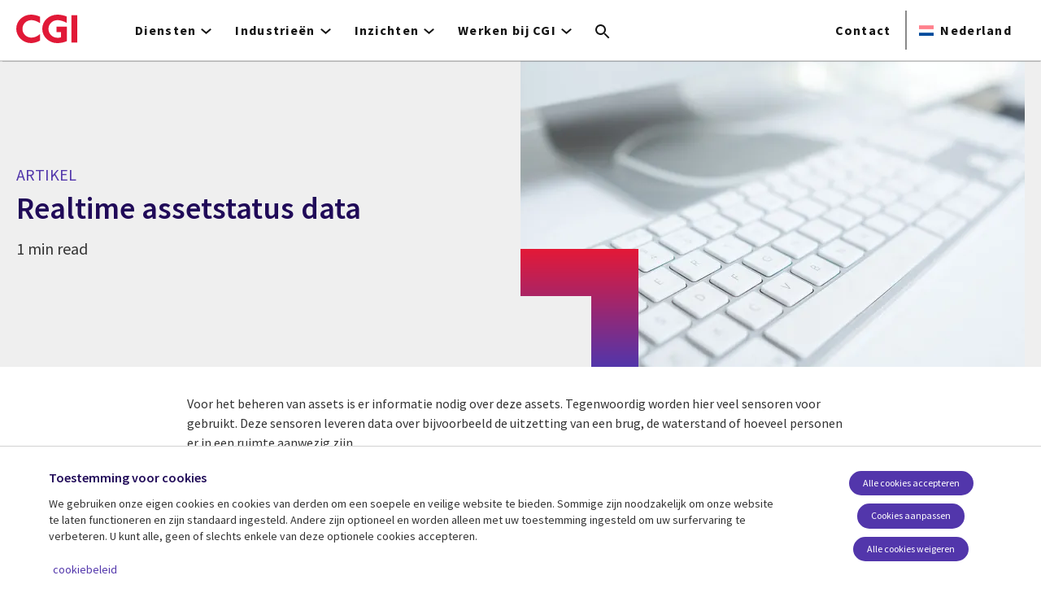

--- FILE ---
content_type: text/html; charset=UTF-8
request_url: https://www.cgi.com/nl/nl/artikelen/digital-twin/realtime-assetstatus-data
body_size: 26244
content:
<!DOCTYPE html>
<html lang="nl" dir="ltr" prefix="og: https://ogp.me/ns#">
<head>    <script>
// akam-sw.js install script version 1.3.6
"serviceWorker"in navigator&&"find"in[]&&function(){var e=new Promise(function(e){"complete"===document.readyState||!1?e():(window.addEventListener("load",function(){e()}),setTimeout(function(){"complete"!==document.readyState&&e()},1e4))}),n=window.akamServiceWorkerInvoked,r="1.3.6";if(n)aka3pmLog("akam-setup already invoked");else{window.akamServiceWorkerInvoked=!0,window.aka3pmLog=function(){window.akamServiceWorkerDebug&&console.log.apply(console,arguments)};function o(e){(window.BOOMR_mq=window.BOOMR_mq||[]).push(["addVar",{"sm.sw.s":e,"sm.sw.v":r}])}var i="/akam-sw.js",a=new Map;navigator.serviceWorker.addEventListener("message",function(e){var n,r,o=e.data;if(o.isAka3pm)if(o.command){var i=(n=o.command,(r=a.get(n))&&r.length>0?r.shift():null);i&&i(e.data.response)}else if(o.commandToClient)switch(o.commandToClient){case"enableDebug":window.akamServiceWorkerDebug||(window.akamServiceWorkerDebug=!0,aka3pmLog("Setup script debug enabled via service worker message"),v());break;case"boomerangMQ":o.payload&&(window.BOOMR_mq=window.BOOMR_mq||[]).push(o.payload)}aka3pmLog("akam-sw message: "+JSON.stringify(e.data))});var t=function(e){return new Promise(function(n){var r,o;r=e.command,o=n,a.has(r)||a.set(r,[]),a.get(r).push(o),navigator.serviceWorker.controller&&(e.isAka3pm=!0,navigator.serviceWorker.controller.postMessage(e))})},c=function(e){return t({command:"navTiming",navTiming:e})},s=null,m={},d=function(){var e=i;return s&&(e+="?othersw="+encodeURIComponent(s)),function(e,n){return new Promise(function(r,i){aka3pmLog("Registering service worker with URL: "+e),navigator.serviceWorker.register(e,n).then(function(e){aka3pmLog("ServiceWorker registration successful with scope: ",e.scope),r(e),o(1)}).catch(function(e){aka3pmLog("ServiceWorker registration failed: ",e),o(0),i(e)})})}(e,m)},g=navigator.serviceWorker.__proto__.register;if(navigator.serviceWorker.__proto__.register=function(n,r){return n.includes(i)?g.call(this,n,r):(aka3pmLog("Overriding registration of service worker for: "+n),s=new URL(n,window.location.href),m=r,navigator.serviceWorker.controller?new Promise(function(n,r){var o=navigator.serviceWorker.controller.scriptURL;if(o.includes(i)){var a=encodeURIComponent(s);o.includes(a)?(aka3pmLog("Cancelling registration as we already integrate other SW: "+s),navigator.serviceWorker.getRegistration().then(function(e){n(e)})):e.then(function(){aka3pmLog("Unregistering existing 3pm service worker"),navigator.serviceWorker.getRegistration().then(function(e){e.unregister().then(function(){return d()}).then(function(e){n(e)}).catch(function(e){r(e)})})})}else aka3pmLog("Cancelling registration as we already have akam-sw.js installed"),navigator.serviceWorker.getRegistration().then(function(e){n(e)})}):g.call(this,n,r))},navigator.serviceWorker.controller){var u=navigator.serviceWorker.controller.scriptURL;u.includes("/akam-sw.js")||u.includes("/akam-sw-preprod.js")||u.includes("/threepm-sw.js")||(aka3pmLog("Detected existing service worker. Removing and re-adding inside akam-sw.js"),s=new URL(u,window.location.href),e.then(function(){navigator.serviceWorker.getRegistration().then(function(e){m={scope:e.scope},e.unregister(),d()})}))}else e.then(function(){window.akamServiceWorkerPreprod&&(i="/akam-sw-preprod.js"),d()});if(window.performance){var w=window.performance.timing,l=w.responseEnd-w.responseStart;c(l)}e.then(function(){t({command:"pageLoad"})});var k=!1;function v(){window.akamServiceWorkerDebug&&!k&&(k=!0,aka3pmLog("Initializing debug functions at window scope"),window.aka3pmInjectSwPolicy=function(e){return t({command:"updatePolicy",policy:e})},window.aka3pmDisableInjectedPolicy=function(){return t({command:"disableInjectedPolicy"})},window.aka3pmDeleteInjectedPolicy=function(){return t({command:"deleteInjectedPolicy"})},window.aka3pmGetStateAsync=function(){return t({command:"getState"})},window.aka3pmDumpState=function(){aka3pmGetStateAsync().then(function(e){aka3pmLog(JSON.stringify(e,null,"\t"))})},window.aka3pmInjectTiming=function(e){return c(e)},window.aka3pmUpdatePolicyFromNetwork=function(){return t({command:"pullPolicyFromNetwork"})})}v()}}();</script>
<script src="https://consent.trustarc.com/v2/autoblockasset/core.min.js?cmId=b6dnom"></script>
<script src="https://consent.trustarc.com/v2/autoblock?cmId=b6dnom"></script>
<script>window.dataLayer = window.dataLayer || [];function gtag(){dataLayer.push(arguments);}let cookie_agreed_categories = getCookieAgreedVal('cmapi_cookie_privacy');gtag('consent', 'default', {'ad_storage':  (cookie_agreed_categories.indexOf("4") != -1) ? 'granted' : 'denied','ad_user_data':  (cookie_agreed_categories.indexOf("4") != -1) ? 'granted' : 'denied','ad_personalization': (cookie_agreed_categories.indexOf("4") != -1) ? 'granted' : 'denied','analytics_storage':  (cookie_agreed_categories.indexOf("3") != -1) ? 'granted' : 'denied'});
function getCookieAgreedVal(cname) {let name = cname + '=';let ca = document.cookie.split(';');for (let i = 0; i < ca.length; i++) {let c = ca[i];while (c.charAt(0) == ' ') {c = c.substring(1);}if (c.indexOf(name) == 0) {return c.substring(name.length, c.length);}}return '';}
(function(w,d,s,l,i){w[l]=w[l]||[];w[l].push({'gtm.start':
new Date().getTime(),event:'gtm.js'});var f=d.getElementsByTagName(s)[0],
j=d.createElement(s),dl=l!='dataLayer'?'&l='+l:'';j.async=true;j.src=
'https://www.googletagmanager.com/gtm.js?id='+i+dl;f.parentNode.insertBefore(j,f);
})(window,document,'script','dataLayer','GTM-WH6C33NT');</script>
    <meta name="theme-color" content="#5236ab"/>
    <meta charset="utf-8" /><script type="text/javascript">(window.NREUM||(NREUM={})).init={privacy:{cookies_enabled:false},ajax:{deny_list:[]},feature_flags:["soft_nav"]};(window.NREUM||(NREUM={})).loader_config={licenseKey:"87f092eede",applicationID:"1042077886",browserID:"1134267410"};;/*! For license information please see nr-loader-rum-1.308.0.min.js.LICENSE.txt */
(()=>{var e,t,r={163:(e,t,r)=>{"use strict";r.d(t,{j:()=>E});var n=r(384),i=r(1741);var a=r(2555);r(860).K7.genericEvents;const s="experimental.resources",o="register",c=e=>{if(!e||"string"!=typeof e)return!1;try{document.createDocumentFragment().querySelector(e)}catch{return!1}return!0};var d=r(2614),u=r(944),l=r(8122);const f="[data-nr-mask]",g=e=>(0,l.a)(e,(()=>{const e={feature_flags:[],experimental:{allow_registered_children:!1,resources:!1},mask_selector:"*",block_selector:"[data-nr-block]",mask_input_options:{color:!1,date:!1,"datetime-local":!1,email:!1,month:!1,number:!1,range:!1,search:!1,tel:!1,text:!1,time:!1,url:!1,week:!1,textarea:!1,select:!1,password:!0}};return{ajax:{deny_list:void 0,block_internal:!0,enabled:!0,autoStart:!0},api:{get allow_registered_children(){return e.feature_flags.includes(o)||e.experimental.allow_registered_children},set allow_registered_children(t){e.experimental.allow_registered_children=t},duplicate_registered_data:!1},browser_consent_mode:{enabled:!1},distributed_tracing:{enabled:void 0,exclude_newrelic_header:void 0,cors_use_newrelic_header:void 0,cors_use_tracecontext_headers:void 0,allowed_origins:void 0},get feature_flags(){return e.feature_flags},set feature_flags(t){e.feature_flags=t},generic_events:{enabled:!0,autoStart:!0},harvest:{interval:30},jserrors:{enabled:!0,autoStart:!0},logging:{enabled:!0,autoStart:!0},metrics:{enabled:!0,autoStart:!0},obfuscate:void 0,page_action:{enabled:!0},page_view_event:{enabled:!0,autoStart:!0},page_view_timing:{enabled:!0,autoStart:!0},performance:{capture_marks:!1,capture_measures:!1,capture_detail:!0,resources:{get enabled(){return e.feature_flags.includes(s)||e.experimental.resources},set enabled(t){e.experimental.resources=t},asset_types:[],first_party_domains:[],ignore_newrelic:!0}},privacy:{cookies_enabled:!0},proxy:{assets:void 0,beacon:void 0},session:{expiresMs:d.wk,inactiveMs:d.BB},session_replay:{autoStart:!0,enabled:!1,preload:!1,sampling_rate:10,error_sampling_rate:100,collect_fonts:!1,inline_images:!1,fix_stylesheets:!0,mask_all_inputs:!0,get mask_text_selector(){return e.mask_selector},set mask_text_selector(t){c(t)?e.mask_selector="".concat(t,",").concat(f):""===t||null===t?e.mask_selector=f:(0,u.R)(5,t)},get block_class(){return"nr-block"},get ignore_class(){return"nr-ignore"},get mask_text_class(){return"nr-mask"},get block_selector(){return e.block_selector},set block_selector(t){c(t)?e.block_selector+=",".concat(t):""!==t&&(0,u.R)(6,t)},get mask_input_options(){return e.mask_input_options},set mask_input_options(t){t&&"object"==typeof t?e.mask_input_options={...t,password:!0}:(0,u.R)(7,t)}},session_trace:{enabled:!0,autoStart:!0},soft_navigations:{enabled:!0,autoStart:!0},spa:{enabled:!0,autoStart:!0},ssl:void 0,user_actions:{enabled:!0,elementAttributes:["id","className","tagName","type"]}}})());var p=r(6154),m=r(9324);let h=0;const v={buildEnv:m.F3,distMethod:m.Xs,version:m.xv,originTime:p.WN},b={consented:!1},y={appMetadata:{},get consented(){return this.session?.state?.consent||b.consented},set consented(e){b.consented=e},customTransaction:void 0,denyList:void 0,disabled:!1,harvester:void 0,isolatedBacklog:!1,isRecording:!1,loaderType:void 0,maxBytes:3e4,obfuscator:void 0,onerror:void 0,ptid:void 0,releaseIds:{},session:void 0,timeKeeper:void 0,registeredEntities:[],jsAttributesMetadata:{bytes:0},get harvestCount(){return++h}},_=e=>{const t=(0,l.a)(e,y),r=Object.keys(v).reduce((e,t)=>(e[t]={value:v[t],writable:!1,configurable:!0,enumerable:!0},e),{});return Object.defineProperties(t,r)};var w=r(5701);const x=e=>{const t=e.startsWith("http");e+="/",r.p=t?e:"https://"+e};var R=r(7836),k=r(3241);const A={accountID:void 0,trustKey:void 0,agentID:void 0,licenseKey:void 0,applicationID:void 0,xpid:void 0},S=e=>(0,l.a)(e,A),T=new Set;function E(e,t={},r,s){let{init:o,info:c,loader_config:d,runtime:u={},exposed:l=!0}=t;if(!c){const e=(0,n.pV)();o=e.init,c=e.info,d=e.loader_config}e.init=g(o||{}),e.loader_config=S(d||{}),c.jsAttributes??={},p.bv&&(c.jsAttributes.isWorker=!0),e.info=(0,a.D)(c);const f=e.init,m=[c.beacon,c.errorBeacon];T.has(e.agentIdentifier)||(f.proxy.assets&&(x(f.proxy.assets),m.push(f.proxy.assets)),f.proxy.beacon&&m.push(f.proxy.beacon),e.beacons=[...m],function(e){const t=(0,n.pV)();Object.getOwnPropertyNames(i.W.prototype).forEach(r=>{const n=i.W.prototype[r];if("function"!=typeof n||"constructor"===n)return;let a=t[r];e[r]&&!1!==e.exposed&&"micro-agent"!==e.runtime?.loaderType&&(t[r]=(...t)=>{const n=e[r](...t);return a?a(...t):n})})}(e),(0,n.US)("activatedFeatures",w.B)),u.denyList=[...f.ajax.deny_list||[],...f.ajax.block_internal?m:[]],u.ptid=e.agentIdentifier,u.loaderType=r,e.runtime=_(u),T.has(e.agentIdentifier)||(e.ee=R.ee.get(e.agentIdentifier),e.exposed=l,(0,k.W)({agentIdentifier:e.agentIdentifier,drained:!!w.B?.[e.agentIdentifier],type:"lifecycle",name:"initialize",feature:void 0,data:e.config})),T.add(e.agentIdentifier)}},384:(e,t,r)=>{"use strict";r.d(t,{NT:()=>s,US:()=>u,Zm:()=>o,bQ:()=>d,dV:()=>c,pV:()=>l});var n=r(6154),i=r(1863),a=r(1910);const s={beacon:"bam.nr-data.net",errorBeacon:"bam.nr-data.net"};function o(){return n.gm.NREUM||(n.gm.NREUM={}),void 0===n.gm.newrelic&&(n.gm.newrelic=n.gm.NREUM),n.gm.NREUM}function c(){let e=o();return e.o||(e.o={ST:n.gm.setTimeout,SI:n.gm.setImmediate||n.gm.setInterval,CT:n.gm.clearTimeout,XHR:n.gm.XMLHttpRequest,REQ:n.gm.Request,EV:n.gm.Event,PR:n.gm.Promise,MO:n.gm.MutationObserver,FETCH:n.gm.fetch,WS:n.gm.WebSocket},(0,a.i)(...Object.values(e.o))),e}function d(e,t){let r=o();r.initializedAgents??={},t.initializedAt={ms:(0,i.t)(),date:new Date},r.initializedAgents[e]=t}function u(e,t){o()[e]=t}function l(){return function(){let e=o();const t=e.info||{};e.info={beacon:s.beacon,errorBeacon:s.errorBeacon,...t}}(),function(){let e=o();const t=e.init||{};e.init={...t}}(),c(),function(){let e=o();const t=e.loader_config||{};e.loader_config={...t}}(),o()}},782:(e,t,r)=>{"use strict";r.d(t,{T:()=>n});const n=r(860).K7.pageViewTiming},860:(e,t,r)=>{"use strict";r.d(t,{$J:()=>u,K7:()=>c,P3:()=>d,XX:()=>i,Yy:()=>o,df:()=>a,qY:()=>n,v4:()=>s});const n="events",i="jserrors",a="browser/blobs",s="rum",o="browser/logs",c={ajax:"ajax",genericEvents:"generic_events",jserrors:i,logging:"logging",metrics:"metrics",pageAction:"page_action",pageViewEvent:"page_view_event",pageViewTiming:"page_view_timing",sessionReplay:"session_replay",sessionTrace:"session_trace",softNav:"soft_navigations",spa:"spa"},d={[c.pageViewEvent]:1,[c.pageViewTiming]:2,[c.metrics]:3,[c.jserrors]:4,[c.spa]:5,[c.ajax]:6,[c.sessionTrace]:7,[c.softNav]:8,[c.sessionReplay]:9,[c.logging]:10,[c.genericEvents]:11},u={[c.pageViewEvent]:s,[c.pageViewTiming]:n,[c.ajax]:n,[c.spa]:n,[c.softNav]:n,[c.metrics]:i,[c.jserrors]:i,[c.sessionTrace]:a,[c.sessionReplay]:a,[c.logging]:o,[c.genericEvents]:"ins"}},944:(e,t,r)=>{"use strict";r.d(t,{R:()=>i});var n=r(3241);function i(e,t){"function"==typeof console.debug&&(console.debug("New Relic Warning: https://github.com/newrelic/newrelic-browser-agent/blob/main/docs/warning-codes.md#".concat(e),t),(0,n.W)({agentIdentifier:null,drained:null,type:"data",name:"warn",feature:"warn",data:{code:e,secondary:t}}))}},1687:(e,t,r)=>{"use strict";r.d(t,{Ak:()=>d,Ze:()=>f,x3:()=>u});var n=r(3241),i=r(7836),a=r(3606),s=r(860),o=r(2646);const c={};function d(e,t){const r={staged:!1,priority:s.P3[t]||0};l(e),c[e].get(t)||c[e].set(t,r)}function u(e,t){e&&c[e]&&(c[e].get(t)&&c[e].delete(t),p(e,t,!1),c[e].size&&g(e))}function l(e){if(!e)throw new Error("agentIdentifier required");c[e]||(c[e]=new Map)}function f(e="",t="feature",r=!1){if(l(e),!e||!c[e].get(t)||r)return p(e,t);c[e].get(t).staged=!0,g(e)}function g(e){const t=Array.from(c[e]);t.every(([e,t])=>t.staged)&&(t.sort((e,t)=>e[1].priority-t[1].priority),t.forEach(([t])=>{c[e].delete(t),p(e,t)}))}function p(e,t,r=!0){const s=e?i.ee.get(e):i.ee,c=a.i.handlers;if(!s.aborted&&s.backlog&&c){if((0,n.W)({agentIdentifier:e,type:"lifecycle",name:"drain",feature:t}),r){const e=s.backlog[t],r=c[t];if(r){for(let t=0;e&&t<e.length;++t)m(e[t],r);Object.entries(r).forEach(([e,t])=>{Object.values(t||{}).forEach(t=>{t[0]?.on&&t[0]?.context()instanceof o.y&&t[0].on(e,t[1])})})}}s.isolatedBacklog||delete c[t],s.backlog[t]=null,s.emit("drain-"+t,[])}}function m(e,t){var r=e[1];Object.values(t[r]||{}).forEach(t=>{var r=e[0];if(t[0]===r){var n=t[1],i=e[3],a=e[2];n.apply(i,a)}})}},1738:(e,t,r)=>{"use strict";r.d(t,{U:()=>g,Y:()=>f});var n=r(3241),i=r(9908),a=r(1863),s=r(944),o=r(5701),c=r(3969),d=r(8362),u=r(860),l=r(4261);function f(e,t,r,a){const f=a||r;!f||f[e]&&f[e]!==d.d.prototype[e]||(f[e]=function(){(0,i.p)(c.xV,["API/"+e+"/called"],void 0,u.K7.metrics,r.ee),(0,n.W)({agentIdentifier:r.agentIdentifier,drained:!!o.B?.[r.agentIdentifier],type:"data",name:"api",feature:l.Pl+e,data:{}});try{return t.apply(this,arguments)}catch(e){(0,s.R)(23,e)}})}function g(e,t,r,n,s){const o=e.info;null===r?delete o.jsAttributes[t]:o.jsAttributes[t]=r,(s||null===r)&&(0,i.p)(l.Pl+n,[(0,a.t)(),t,r],void 0,"session",e.ee)}},1741:(e,t,r)=>{"use strict";r.d(t,{W:()=>a});var n=r(944),i=r(4261);class a{#e(e,...t){if(this[e]!==a.prototype[e])return this[e](...t);(0,n.R)(35,e)}addPageAction(e,t){return this.#e(i.hG,e,t)}register(e){return this.#e(i.eY,e)}recordCustomEvent(e,t){return this.#e(i.fF,e,t)}setPageViewName(e,t){return this.#e(i.Fw,e,t)}setCustomAttribute(e,t,r){return this.#e(i.cD,e,t,r)}noticeError(e,t){return this.#e(i.o5,e,t)}setUserId(e,t=!1){return this.#e(i.Dl,e,t)}setApplicationVersion(e){return this.#e(i.nb,e)}setErrorHandler(e){return this.#e(i.bt,e)}addRelease(e,t){return this.#e(i.k6,e,t)}log(e,t){return this.#e(i.$9,e,t)}start(){return this.#e(i.d3)}finished(e){return this.#e(i.BL,e)}recordReplay(){return this.#e(i.CH)}pauseReplay(){return this.#e(i.Tb)}addToTrace(e){return this.#e(i.U2,e)}setCurrentRouteName(e){return this.#e(i.PA,e)}interaction(e){return this.#e(i.dT,e)}wrapLogger(e,t,r){return this.#e(i.Wb,e,t,r)}measure(e,t){return this.#e(i.V1,e,t)}consent(e){return this.#e(i.Pv,e)}}},1863:(e,t,r)=>{"use strict";function n(){return Math.floor(performance.now())}r.d(t,{t:()=>n})},1910:(e,t,r)=>{"use strict";r.d(t,{i:()=>a});var n=r(944);const i=new Map;function a(...e){return e.every(e=>{if(i.has(e))return i.get(e);const t="function"==typeof e?e.toString():"",r=t.includes("[native code]"),a=t.includes("nrWrapper");return r||a||(0,n.R)(64,e?.name||t),i.set(e,r),r})}},2555:(e,t,r)=>{"use strict";r.d(t,{D:()=>o,f:()=>s});var n=r(384),i=r(8122);const a={beacon:n.NT.beacon,errorBeacon:n.NT.errorBeacon,licenseKey:void 0,applicationID:void 0,sa:void 0,queueTime:void 0,applicationTime:void 0,ttGuid:void 0,user:void 0,account:void 0,product:void 0,extra:void 0,jsAttributes:{},userAttributes:void 0,atts:void 0,transactionName:void 0,tNamePlain:void 0};function s(e){try{return!!e.licenseKey&&!!e.errorBeacon&&!!e.applicationID}catch(e){return!1}}const o=e=>(0,i.a)(e,a)},2614:(e,t,r)=>{"use strict";r.d(t,{BB:()=>s,H3:()=>n,g:()=>d,iL:()=>c,tS:()=>o,uh:()=>i,wk:()=>a});const n="NRBA",i="SESSION",a=144e5,s=18e5,o={STARTED:"session-started",PAUSE:"session-pause",RESET:"session-reset",RESUME:"session-resume",UPDATE:"session-update"},c={SAME_TAB:"same-tab",CROSS_TAB:"cross-tab"},d={OFF:0,FULL:1,ERROR:2}},2646:(e,t,r)=>{"use strict";r.d(t,{y:()=>n});class n{constructor(e){this.contextId=e}}},2843:(e,t,r)=>{"use strict";r.d(t,{G:()=>a,u:()=>i});var n=r(3878);function i(e,t=!1,r,i){(0,n.DD)("visibilitychange",function(){if(t)return void("hidden"===document.visibilityState&&e());e(document.visibilityState)},r,i)}function a(e,t,r){(0,n.sp)("pagehide",e,t,r)}},3241:(e,t,r)=>{"use strict";r.d(t,{W:()=>a});var n=r(6154);const i="newrelic";function a(e={}){try{n.gm.dispatchEvent(new CustomEvent(i,{detail:e}))}catch(e){}}},3606:(e,t,r)=>{"use strict";r.d(t,{i:()=>a});var n=r(9908);a.on=s;var i=a.handlers={};function a(e,t,r,a){s(a||n.d,i,e,t,r)}function s(e,t,r,i,a){a||(a="feature"),e||(e=n.d);var s=t[a]=t[a]||{};(s[r]=s[r]||[]).push([e,i])}},3878:(e,t,r)=>{"use strict";function n(e,t){return{capture:e,passive:!1,signal:t}}function i(e,t,r=!1,i){window.addEventListener(e,t,n(r,i))}function a(e,t,r=!1,i){document.addEventListener(e,t,n(r,i))}r.d(t,{DD:()=>a,jT:()=>n,sp:()=>i})},3969:(e,t,r)=>{"use strict";r.d(t,{TZ:()=>n,XG:()=>o,rs:()=>i,xV:()=>s,z_:()=>a});const n=r(860).K7.metrics,i="sm",a="cm",s="storeSupportabilityMetrics",o="storeEventMetrics"},4234:(e,t,r)=>{"use strict";r.d(t,{W:()=>a});var n=r(7836),i=r(1687);class a{constructor(e,t){this.agentIdentifier=e,this.ee=n.ee.get(e),this.featureName=t,this.blocked=!1}deregisterDrain(){(0,i.x3)(this.agentIdentifier,this.featureName)}}},4261:(e,t,r)=>{"use strict";r.d(t,{$9:()=>d,BL:()=>o,CH:()=>g,Dl:()=>_,Fw:()=>y,PA:()=>h,Pl:()=>n,Pv:()=>k,Tb:()=>l,U2:()=>a,V1:()=>R,Wb:()=>x,bt:()=>b,cD:()=>v,d3:()=>w,dT:()=>c,eY:()=>p,fF:()=>f,hG:()=>i,k6:()=>s,nb:()=>m,o5:()=>u});const n="api-",i="addPageAction",a="addToTrace",s="addRelease",o="finished",c="interaction",d="log",u="noticeError",l="pauseReplay",f="recordCustomEvent",g="recordReplay",p="register",m="setApplicationVersion",h="setCurrentRouteName",v="setCustomAttribute",b="setErrorHandler",y="setPageViewName",_="setUserId",w="start",x="wrapLogger",R="measure",k="consent"},5289:(e,t,r)=>{"use strict";r.d(t,{GG:()=>s,Qr:()=>c,sB:()=>o});var n=r(3878),i=r(6389);function a(){return"undefined"==typeof document||"complete"===document.readyState}function s(e,t){if(a())return e();const r=(0,i.J)(e),s=setInterval(()=>{a()&&(clearInterval(s),r())},500);(0,n.sp)("load",r,t)}function o(e){if(a())return e();(0,n.DD)("DOMContentLoaded",e)}function c(e){if(a())return e();(0,n.sp)("popstate",e)}},5607:(e,t,r)=>{"use strict";r.d(t,{W:()=>n});const n=(0,r(9566).bz)()},5701:(e,t,r)=>{"use strict";r.d(t,{B:()=>a,t:()=>s});var n=r(3241);const i=new Set,a={};function s(e,t){const r=t.agentIdentifier;a[r]??={},e&&"object"==typeof e&&(i.has(r)||(t.ee.emit("rumresp",[e]),a[r]=e,i.add(r),(0,n.W)({agentIdentifier:r,loaded:!0,drained:!0,type:"lifecycle",name:"load",feature:void 0,data:e})))}},6154:(e,t,r)=>{"use strict";r.d(t,{OF:()=>c,RI:()=>i,WN:()=>u,bv:()=>a,eN:()=>l,gm:()=>s,mw:()=>o,sb:()=>d});var n=r(1863);const i="undefined"!=typeof window&&!!window.document,a="undefined"!=typeof WorkerGlobalScope&&("undefined"!=typeof self&&self instanceof WorkerGlobalScope&&self.navigator instanceof WorkerNavigator||"undefined"!=typeof globalThis&&globalThis instanceof WorkerGlobalScope&&globalThis.navigator instanceof WorkerNavigator),s=i?window:"undefined"!=typeof WorkerGlobalScope&&("undefined"!=typeof self&&self instanceof WorkerGlobalScope&&self||"undefined"!=typeof globalThis&&globalThis instanceof WorkerGlobalScope&&globalThis),o=Boolean("hidden"===s?.document?.visibilityState),c=/iPad|iPhone|iPod/.test(s.navigator?.userAgent),d=c&&"undefined"==typeof SharedWorker,u=((()=>{const e=s.navigator?.userAgent?.match(/Firefox[/\s](\d+\.\d+)/);Array.isArray(e)&&e.length>=2&&e[1]})(),Date.now()-(0,n.t)()),l=()=>"undefined"!=typeof PerformanceNavigationTiming&&s?.performance?.getEntriesByType("navigation")?.[0]?.responseStart},6389:(e,t,r)=>{"use strict";function n(e,t=500,r={}){const n=r?.leading||!1;let i;return(...r)=>{n&&void 0===i&&(e.apply(this,r),i=setTimeout(()=>{i=clearTimeout(i)},t)),n||(clearTimeout(i),i=setTimeout(()=>{e.apply(this,r)},t))}}function i(e){let t=!1;return(...r)=>{t||(t=!0,e.apply(this,r))}}r.d(t,{J:()=>i,s:()=>n})},6630:(e,t,r)=>{"use strict";r.d(t,{T:()=>n});const n=r(860).K7.pageViewEvent},7699:(e,t,r)=>{"use strict";r.d(t,{It:()=>a,KC:()=>o,No:()=>i,qh:()=>s});var n=r(860);const i=16e3,a=1e6,s="SESSION_ERROR",o={[n.K7.logging]:!0,[n.K7.genericEvents]:!1,[n.K7.jserrors]:!1,[n.K7.ajax]:!1}},7836:(e,t,r)=>{"use strict";r.d(t,{P:()=>o,ee:()=>c});var n=r(384),i=r(8990),a=r(2646),s=r(5607);const o="nr@context:".concat(s.W),c=function e(t,r){var n={},s={},u={},l=!1;try{l=16===r.length&&d.initializedAgents?.[r]?.runtime.isolatedBacklog}catch(e){}var f={on:p,addEventListener:p,removeEventListener:function(e,t){var r=n[e];if(!r)return;for(var i=0;i<r.length;i++)r[i]===t&&r.splice(i,1)},emit:function(e,r,n,i,a){!1!==a&&(a=!0);if(c.aborted&&!i)return;t&&a&&t.emit(e,r,n);var o=g(n);m(e).forEach(e=>{e.apply(o,r)});var d=v()[s[e]];d&&d.push([f,e,r,o]);return o},get:h,listeners:m,context:g,buffer:function(e,t){const r=v();if(t=t||"feature",f.aborted)return;Object.entries(e||{}).forEach(([e,n])=>{s[n]=t,t in r||(r[t]=[])})},abort:function(){f._aborted=!0,Object.keys(f.backlog).forEach(e=>{delete f.backlog[e]})},isBuffering:function(e){return!!v()[s[e]]},debugId:r,backlog:l?{}:t&&"object"==typeof t.backlog?t.backlog:{},isolatedBacklog:l};return Object.defineProperty(f,"aborted",{get:()=>{let e=f._aborted||!1;return e||(t&&(e=t.aborted),e)}}),f;function g(e){return e&&e instanceof a.y?e:e?(0,i.I)(e,o,()=>new a.y(o)):new a.y(o)}function p(e,t){n[e]=m(e).concat(t)}function m(e){return n[e]||[]}function h(t){return u[t]=u[t]||e(f,t)}function v(){return f.backlog}}(void 0,"globalEE"),d=(0,n.Zm)();d.ee||(d.ee=c)},8122:(e,t,r)=>{"use strict";r.d(t,{a:()=>i});var n=r(944);function i(e,t){try{if(!e||"object"!=typeof e)return(0,n.R)(3);if(!t||"object"!=typeof t)return(0,n.R)(4);const r=Object.create(Object.getPrototypeOf(t),Object.getOwnPropertyDescriptors(t)),a=0===Object.keys(r).length?e:r;for(let s in a)if(void 0!==e[s])try{if(null===e[s]){r[s]=null;continue}Array.isArray(e[s])&&Array.isArray(t[s])?r[s]=Array.from(new Set([...e[s],...t[s]])):"object"==typeof e[s]&&"object"==typeof t[s]?r[s]=i(e[s],t[s]):r[s]=e[s]}catch(e){r[s]||(0,n.R)(1,e)}return r}catch(e){(0,n.R)(2,e)}}},8362:(e,t,r)=>{"use strict";r.d(t,{d:()=>a});var n=r(9566),i=r(1741);class a extends i.W{agentIdentifier=(0,n.LA)(16)}},8374:(e,t,r)=>{r.nc=(()=>{try{return document?.currentScript?.nonce}catch(e){}return""})()},8990:(e,t,r)=>{"use strict";r.d(t,{I:()=>i});var n=Object.prototype.hasOwnProperty;function i(e,t,r){if(n.call(e,t))return e[t];var i=r();if(Object.defineProperty&&Object.keys)try{return Object.defineProperty(e,t,{value:i,writable:!0,enumerable:!1}),i}catch(e){}return e[t]=i,i}},9324:(e,t,r)=>{"use strict";r.d(t,{F3:()=>i,Xs:()=>a,xv:()=>n});const n="1.308.0",i="PROD",a="CDN"},9566:(e,t,r)=>{"use strict";r.d(t,{LA:()=>o,bz:()=>s});var n=r(6154);const i="xxxxxxxx-xxxx-4xxx-yxxx-xxxxxxxxxxxx";function a(e,t){return e?15&e[t]:16*Math.random()|0}function s(){const e=n.gm?.crypto||n.gm?.msCrypto;let t,r=0;return e&&e.getRandomValues&&(t=e.getRandomValues(new Uint8Array(30))),i.split("").map(e=>"x"===e?a(t,r++).toString(16):"y"===e?(3&a()|8).toString(16):e).join("")}function o(e){const t=n.gm?.crypto||n.gm?.msCrypto;let r,i=0;t&&t.getRandomValues&&(r=t.getRandomValues(new Uint8Array(e)));const s=[];for(var o=0;o<e;o++)s.push(a(r,i++).toString(16));return s.join("")}},9908:(e,t,r)=>{"use strict";r.d(t,{d:()=>n,p:()=>i});var n=r(7836).ee.get("handle");function i(e,t,r,i,a){a?(a.buffer([e],i),a.emit(e,t,r)):(n.buffer([e],i),n.emit(e,t,r))}}},n={};function i(e){var t=n[e];if(void 0!==t)return t.exports;var a=n[e]={exports:{}};return r[e](a,a.exports,i),a.exports}i.m=r,i.d=(e,t)=>{for(var r in t)i.o(t,r)&&!i.o(e,r)&&Object.defineProperty(e,r,{enumerable:!0,get:t[r]})},i.f={},i.e=e=>Promise.all(Object.keys(i.f).reduce((t,r)=>(i.f[r](e,t),t),[])),i.u=e=>"nr-rum-1.308.0.min.js",i.o=(e,t)=>Object.prototype.hasOwnProperty.call(e,t),e={},t="NRBA-1.308.0.PROD:",i.l=(r,n,a,s)=>{if(e[r])e[r].push(n);else{var o,c;if(void 0!==a)for(var d=document.getElementsByTagName("script"),u=0;u<d.length;u++){var l=d[u];if(l.getAttribute("src")==r||l.getAttribute("data-webpack")==t+a){o=l;break}}if(!o){c=!0;var f={296:"sha512-+MIMDsOcckGXa1EdWHqFNv7P+JUkd5kQwCBr3KE6uCvnsBNUrdSt4a/3/L4j4TxtnaMNjHpza2/erNQbpacJQA=="};(o=document.createElement("script")).charset="utf-8",i.nc&&o.setAttribute("nonce",i.nc),o.setAttribute("data-webpack",t+a),o.src=r,0!==o.src.indexOf(window.location.origin+"/")&&(o.crossOrigin="anonymous"),f[s]&&(o.integrity=f[s])}e[r]=[n];var g=(t,n)=>{o.onerror=o.onload=null,clearTimeout(p);var i=e[r];if(delete e[r],o.parentNode&&o.parentNode.removeChild(o),i&&i.forEach(e=>e(n)),t)return t(n)},p=setTimeout(g.bind(null,void 0,{type:"timeout",target:o}),12e4);o.onerror=g.bind(null,o.onerror),o.onload=g.bind(null,o.onload),c&&document.head.appendChild(o)}},i.r=e=>{"undefined"!=typeof Symbol&&Symbol.toStringTag&&Object.defineProperty(e,Symbol.toStringTag,{value:"Module"}),Object.defineProperty(e,"__esModule",{value:!0})},i.p="https://js-agent.newrelic.com/",(()=>{var e={374:0,840:0};i.f.j=(t,r)=>{var n=i.o(e,t)?e[t]:void 0;if(0!==n)if(n)r.push(n[2]);else{var a=new Promise((r,i)=>n=e[t]=[r,i]);r.push(n[2]=a);var s=i.p+i.u(t),o=new Error;i.l(s,r=>{if(i.o(e,t)&&(0!==(n=e[t])&&(e[t]=void 0),n)){var a=r&&("load"===r.type?"missing":r.type),s=r&&r.target&&r.target.src;o.message="Loading chunk "+t+" failed: ("+a+": "+s+")",o.name="ChunkLoadError",o.type=a,o.request=s,n[1](o)}},"chunk-"+t,t)}};var t=(t,r)=>{var n,a,[s,o,c]=r,d=0;if(s.some(t=>0!==e[t])){for(n in o)i.o(o,n)&&(i.m[n]=o[n]);if(c)c(i)}for(t&&t(r);d<s.length;d++)a=s[d],i.o(e,a)&&e[a]&&e[a][0](),e[a]=0},r=self["webpackChunk:NRBA-1.308.0.PROD"]=self["webpackChunk:NRBA-1.308.0.PROD"]||[];r.forEach(t.bind(null,0)),r.push=t.bind(null,r.push.bind(r))})(),(()=>{"use strict";i(8374);var e=i(8362),t=i(860);const r=Object.values(t.K7);var n=i(163);var a=i(9908),s=i(1863),o=i(4261),c=i(1738);var d=i(1687),u=i(4234),l=i(5289),f=i(6154),g=i(944),p=i(384);const m=e=>f.RI&&!0===e?.privacy.cookies_enabled;function h(e){return!!(0,p.dV)().o.MO&&m(e)&&!0===e?.session_trace.enabled}var v=i(6389),b=i(7699);class y extends u.W{constructor(e,t){super(e.agentIdentifier,t),this.agentRef=e,this.abortHandler=void 0,this.featAggregate=void 0,this.loadedSuccessfully=void 0,this.onAggregateImported=new Promise(e=>{this.loadedSuccessfully=e}),this.deferred=Promise.resolve(),!1===e.init[this.featureName].autoStart?this.deferred=new Promise((t,r)=>{this.ee.on("manual-start-all",(0,v.J)(()=>{(0,d.Ak)(e.agentIdentifier,this.featureName),t()}))}):(0,d.Ak)(e.agentIdentifier,t)}importAggregator(e,t,r={}){if(this.featAggregate)return;const n=async()=>{let n;await this.deferred;try{if(m(e.init)){const{setupAgentSession:t}=await i.e(296).then(i.bind(i,3305));n=t(e)}}catch(e){(0,g.R)(20,e),this.ee.emit("internal-error",[e]),(0,a.p)(b.qh,[e],void 0,this.featureName,this.ee)}try{if(!this.#t(this.featureName,n,e.init))return(0,d.Ze)(this.agentIdentifier,this.featureName),void this.loadedSuccessfully(!1);const{Aggregate:i}=await t();this.featAggregate=new i(e,r),e.runtime.harvester.initializedAggregates.push(this.featAggregate),this.loadedSuccessfully(!0)}catch(e){(0,g.R)(34,e),this.abortHandler?.(),(0,d.Ze)(this.agentIdentifier,this.featureName,!0),this.loadedSuccessfully(!1),this.ee&&this.ee.abort()}};f.RI?(0,l.GG)(()=>n(),!0):n()}#t(e,r,n){if(this.blocked)return!1;switch(e){case t.K7.sessionReplay:return h(n)&&!!r;case t.K7.sessionTrace:return!!r;default:return!0}}}var _=i(6630),w=i(2614),x=i(3241);class R extends y{static featureName=_.T;constructor(e){var t;super(e,_.T),this.setupInspectionEvents(e.agentIdentifier),t=e,(0,c.Y)(o.Fw,function(e,r){"string"==typeof e&&("/"!==e.charAt(0)&&(e="/"+e),t.runtime.customTransaction=(r||"http://custom.transaction")+e,(0,a.p)(o.Pl+o.Fw,[(0,s.t)()],void 0,void 0,t.ee))},t),this.importAggregator(e,()=>i.e(296).then(i.bind(i,3943)))}setupInspectionEvents(e){const t=(t,r)=>{t&&(0,x.W)({agentIdentifier:e,timeStamp:t.timeStamp,loaded:"complete"===t.target.readyState,type:"window",name:r,data:t.target.location+""})};(0,l.sB)(e=>{t(e,"DOMContentLoaded")}),(0,l.GG)(e=>{t(e,"load")}),(0,l.Qr)(e=>{t(e,"navigate")}),this.ee.on(w.tS.UPDATE,(t,r)=>{(0,x.W)({agentIdentifier:e,type:"lifecycle",name:"session",data:r})})}}class k extends e.d{constructor(e){var t;(super(),f.gm)?(this.features={},(0,p.bQ)(this.agentIdentifier,this),this.desiredFeatures=new Set(e.features||[]),this.desiredFeatures.add(R),(0,n.j)(this,e,e.loaderType||"agent"),t=this,(0,c.Y)(o.cD,function(e,r,n=!1){if("string"==typeof e){if(["string","number","boolean"].includes(typeof r)||null===r)return(0,c.U)(t,e,r,o.cD,n);(0,g.R)(40,typeof r)}else(0,g.R)(39,typeof e)},t),function(e){(0,c.Y)(o.Dl,function(t,r=!1){if("string"!=typeof t&&null!==t)return void(0,g.R)(41,typeof t);const n=e.info.jsAttributes["enduser.id"];r&&null!=n&&n!==t?(0,a.p)(o.Pl+"setUserIdAndResetSession",[t],void 0,"session",e.ee):(0,c.U)(e,"enduser.id",t,o.Dl,!0)},e)}(this),function(e){(0,c.Y)(o.nb,function(t){if("string"==typeof t||null===t)return(0,c.U)(e,"application.version",t,o.nb,!1);(0,g.R)(42,typeof t)},e)}(this),function(e){(0,c.Y)(o.d3,function(){e.ee.emit("manual-start-all")},e)}(this),function(e){(0,c.Y)(o.Pv,function(t=!0){if("boolean"==typeof t){if((0,a.p)(o.Pl+o.Pv,[t],void 0,"session",e.ee),e.runtime.consented=t,t){const t=e.features.page_view_event;t.onAggregateImported.then(e=>{const r=t.featAggregate;e&&!r.sentRum&&r.sendRum()})}}else(0,g.R)(65,typeof t)},e)}(this),this.run()):(0,g.R)(21)}get config(){return{info:this.info,init:this.init,loader_config:this.loader_config,runtime:this.runtime}}get api(){return this}run(){try{const e=function(e){const t={};return r.forEach(r=>{t[r]=!!e[r]?.enabled}),t}(this.init),n=[...this.desiredFeatures];n.sort((e,r)=>t.P3[e.featureName]-t.P3[r.featureName]),n.forEach(r=>{if(!e[r.featureName]&&r.featureName!==t.K7.pageViewEvent)return;if(r.featureName===t.K7.spa)return void(0,g.R)(67);const n=function(e){switch(e){case t.K7.ajax:return[t.K7.jserrors];case t.K7.sessionTrace:return[t.K7.ajax,t.K7.pageViewEvent];case t.K7.sessionReplay:return[t.K7.sessionTrace];case t.K7.pageViewTiming:return[t.K7.pageViewEvent];default:return[]}}(r.featureName).filter(e=>!(e in this.features));n.length>0&&(0,g.R)(36,{targetFeature:r.featureName,missingDependencies:n}),this.features[r.featureName]=new r(this)})}catch(e){(0,g.R)(22,e);for(const e in this.features)this.features[e].abortHandler?.();const t=(0,p.Zm)();delete t.initializedAgents[this.agentIdentifier]?.features,delete this.sharedAggregator;return t.ee.get(this.agentIdentifier).abort(),!1}}}var A=i(2843),S=i(782);class T extends y{static featureName=S.T;constructor(e){super(e,S.T),f.RI&&((0,A.u)(()=>(0,a.p)("docHidden",[(0,s.t)()],void 0,S.T,this.ee),!0),(0,A.G)(()=>(0,a.p)("winPagehide",[(0,s.t)()],void 0,S.T,this.ee)),this.importAggregator(e,()=>i.e(296).then(i.bind(i,2117))))}}var E=i(3969);class I extends y{static featureName=E.TZ;constructor(e){super(e,E.TZ),f.RI&&document.addEventListener("securitypolicyviolation",e=>{(0,a.p)(E.xV,["Generic/CSPViolation/Detected"],void 0,this.featureName,this.ee)}),this.importAggregator(e,()=>i.e(296).then(i.bind(i,9623)))}}new k({features:[R,T,I],loaderType:"lite"})})()})();</script>
<noscript><style>form.antibot * :not(.antibot-message) { display: none !important; }</style>
</noscript><script type="text/javascript">window.dataLayer = window.dataLayer || [];window.dataLayer.push({"content_group":"Digital Twin"});</script>
<link rel="canonical" href="https://www.cgi.com/nl/nl/artikelen/digital-twin/realtime-assetstatus-data" />
<meta name="description" content="Voor het beheren van assets is er informatie nodig over deze assets. Tegenwoordig worden hier veel sensoren voor gebruikt. Deze sensoren leveren data over bijvo" />
<meta property="og:url" content="https://www.cgi.com/nl/nl/artikelen/digital-twin/realtime-assetstatus-data" />
<meta property="og:title" content="Realtime assetstatus data" />
<meta property="og:description" content="Voor het beheren van assets is er informatie nodig over deze assets. Tegenwoordig worden hier veel sensoren voor gebruikt. Deze sensoren leveren data over bijvoorbeeld de uitzetting van een brug, de waterstand of hoeveel personen er in een ruimte aanwezig zijn." />
<meta property="og:image" content="https://www.cgi.com/sites/default/files/realtime_assetstatus_data.jpg" />
<meta property="og:image:url" content="https://www.cgi.com/sites/default/files/realtime_assetstatus_data.jpg" />
<meta name="twitter:card" content="summary" />
<meta name="twitter:description" content="Voor het beheren van assets is er informatie nodig over deze assets. Tegenwoordig worden hier veel sensoren voor gebruikt. Deze sensoren leveren data over bijvoorbeeld de uitzetting van een brug, de waterstand of hoeveel personen er in een ruimte aanwezig zijn." />
<meta name="twitter:title" content="Realtime assetstatus data" />
<meta name="twitter:image" content="https://www.cgi.com/sites/default/files/realtime_assetstatus_data.jpg" />
<link rel="apple-touch-icon" sizes="180x180" href="/sites/default/files/favicons/apple-touch-icon.png?v=XByRe4N9y3"/>
<link rel="icon" type="image/png" sizes="32x32" href="/sites/default/files/favicons/favicon-32x32.png?v=XByRe4N9y3"/>
<link rel="icon" type="image/png" sizes="192x192" href="/sites/default/files/favicons/android-chrome-192x192.png?v=XByRe4N9y3"/>
<link rel="icon" type="image/png" sizes="16x16" href="/sites/default/files/favicons/favicon-16x16.png?v=XByRe4N9y3"/>
<link rel="manifest" href="/sites/default/files/favicons/site.webmanifest?v=XByRe4N9y3"/>
<link rel="mask-icon" href="/sites/default/files/favicons/safari-pinned-tab.svg?v=XByRe4N9y3" color="#5236ab"/>
<link rel="shortcut icon" href="/sites/default/files/favicons/favicon.ico?v=XByRe4N9y3"/>
<meta name="apple-mobile-web-app-title" content="CGI"/>
<meta name="application-name" content="CGI"/>
<meta name="msapplication-TileColor" content="#5236ab"/>
<meta name="msapplication-config" content="/browserconfig.xml?v=XByRe4N9y3"/>
<meta name="theme-color" content="#5236ab"/>
<meta name="favicon-generator" content="Drupal responsive_favicons + realfavicongenerator.net" />
<meta name="MobileOptimized" content="width" />
<meta name="HandheldFriendly" content="true" />
<meta name="viewport" content="width=device-width, initial-scale=1.0" />
<script type="application/ld+json">{
    "@context": "https://schema.org",
    "@graph": [
        {
            "@type": "NewsArticle",
            "@id": "https://www.cgi.com/nl/nl/artikelen/digital-twin/realtime-assetstatus-data",
            "headline": "Realtime assetstatus data | CGI NL",
            "mainEntityOfPage": {
                "@type": "WebPage",
                "id": "https://www.cgi.com/nl/nl/artikelen/digital-twin/realtime-assetstatus-data"
            },
            "name": "Realtime assetstatus data",
            "alternativeheadline": "Voor het beheren van assets is er informatie nodig over deze assets. Tegenwoordig worden hier veel sensoren voor gebruikt. Deze sensoren leveren data over bijvoorbeeld de uitzetting van een brug, de waterstand of hoeveel personen er in een ruimte aanwezig zijn.",
            "description": "Voor het beheren van assets is er informatie nodig over deze assets. Tegenwoordig worden hier veel sensoren voor gebruikt. Deze sensoren leveren data over bijvoorbeeld de uitzetting van een brug, de waterstand of hoeveel personen er in een ruimte aanwezig zijn.",
            "image": {
                "@type": "ImageObject",
                "url": "https://www.cgi.com/sites/default/files/realtime_assetstatus_data.jpg",
                "width": "581",
                "height": "335",
                "caption": "realtime_assetstatus"
            },
            "datePublished": "2017-05-18T05:32:23-0500",
            "dateModified": "2024-08-13T08:58:19-0500",
            "publisher": {
                "@type": "Organization",
                "@id": "https://www.cgi.com/en#organization",
                "name": "CGI.com",
                "url": "https://www.cgi.com/en",
                "logo": {
                    "@type": "ImageObject",
                    "url": "https://www.cgi.com/sites/default/files/logo.png",
                    "width": "600",
                    "height": "60"
                }
            },
            "keywords": [
                "Digital Twin",
                "",
                "",
                "",
                "",
                "",
                ""
            ],
            "articleSection": "Digital Twin",
            "wordCount": "1000",
            "inLanguage": "nl",
            "potentialAction": {
                "@type": "ReadAction",
                "target": {
                    "@type": "EntryPoint",
                    "urlTemplate": "https://www.cgi.com/nl/nl/artikelen/digital-twin/realtime-assetstatus-data"
                }
            },
            "breadcrumb": {
                "@type": "BreadcrumbList",
                "itemListElement": [
                    {
                        "@type": "ListItem",
                        "position": 1,
                        "name": "Home",
                        "item": "https://www.cgi.com/nl/nl"
                    }
                ]
            }
        },
        {
            "address": {
                "@type": "PostalAddress",
                "streetAddress": "George Hintzenweg 89",
                "addressLocality": "Rotterdam",
                "addressRegion": "Europe",
                "postalCode": "3068 AX",
                "addressCountry": "NL"
            },
            "contactPoint": {
                "@type": "ContactPoint",
                "telephone": "+31 (0)88 564 0000",
                "contactType": "Office Number"
            },
            "geo": {
                "@type": "GeoCoordinates",
                "latitude": 51.952832899999997,
                "longitude": 4.5592154999999996
            }
        }
    ]
}</script>
<script>window.a2a_config=window.a2a_config||{};a2a_config.callbacks=[];a2a_config.overlays=[];a2a_config.templates={};a2a_config.color_main = "000000";
a2a_config.color_border = "AECADB";
a2a_config.color_link_text = "333333";
a2a_config.color_link_text_hover = "333333";
a2a_config.onclick = 2;a2a_config.static_server= "/modules/custom/cgi_cookies/js/addtoany";</script>

    <title>Realtime assetstatus data | CGI NL</title>
    <link rel="stylesheet" media="all" href="/sites/default/files/css/css__e3BVkCYEL9Tf-T1hIwDfPZiZM2kR7tQg3mRHaO25yU.css" />
<link rel="stylesheet" media="all" href="/sites/default/files/css/css_u-cTeojCVqpq2K7WkvTdNc-q_kcECq6bzX96JRUPbec.css" />

    

<script>(window.BOOMR_mq=window.BOOMR_mq||[]).push(["addVar",{"rua.upush":"false","rua.cpush":"true","rua.upre":"false","rua.cpre":"false","rua.uprl":"false","rua.cprl":"false","rua.cprf":"false","rua.trans":"SJ-caf6d187-3c65-4ef4-ac56-c9ccd787af21","rua.cook":"false","rua.ims":"false","rua.ufprl":"false","rua.cfprl":"true","rua.isuxp":"false","rua.texp":"norulematch","rua.ceh":"false","rua.ueh":"false","rua.ieh.st":"0"}]);</script>
<script>!function(){function o(n,i){if(n&&i)for(var r in i)i.hasOwnProperty(r)&&(void 0===n[r]?n[r]=i[r]:n[r].constructor===Object&&i[r].constructor===Object?o(n[r],i[r]):n[r]=i[r])}try{var n=decodeURIComponent("%7B%20%22RT%22%3A%20%7B%20%22cookie%22%3A%20%22%22%20%7D%20%7D");if(n.length>0&&window.JSON&&"function"==typeof window.JSON.parse){var i=JSON.parse(n);void 0!==window.BOOMR_config?o(window.BOOMR_config,i):window.BOOMR_config=i}}catch(r){window.console&&"function"==typeof window.console.error&&console.error("mPulse: Could not parse configuration",r)}}();</script>
                              <script>!function(e){var n="https://s.go-mpulse.net/boomerang/";if("False"=="True")e.BOOMR_config=e.BOOMR_config||{},e.BOOMR_config.PageParams=e.BOOMR_config.PageParams||{},e.BOOMR_config.PageParams.pci=!0,n="https://s2.go-mpulse.net/boomerang/";if(window.BOOMR_API_key="EWYZK-LDCHQ-G58NR-UE93H-5PQAJ",function(){function e(){if(!o){var e=document.createElement("script");e.id="boomr-scr-as",e.src=window.BOOMR.url,e.async=!0,i.parentNode.appendChild(e),o=!0}}function t(e){o=!0;var n,t,a,r,d=document,O=window;if(window.BOOMR.snippetMethod=e?"if":"i",t=function(e,n){var t=d.createElement("script");t.id=n||"boomr-if-as",t.src=window.BOOMR.url,BOOMR_lstart=(new Date).getTime(),e=e||d.body,e.appendChild(t)},!window.addEventListener&&window.attachEvent&&navigator.userAgent.match(/MSIE [67]\./))return window.BOOMR.snippetMethod="s",void t(i.parentNode,"boomr-async");a=document.createElement("IFRAME"),a.src="about:blank",a.title="",a.role="presentation",a.loading="eager",r=(a.frameElement||a).style,r.width=0,r.height=0,r.border=0,r.display="none",i.parentNode.appendChild(a);try{O=a.contentWindow,d=O.document.open()}catch(_){n=document.domain,a.src="javascript:var d=document.open();d.domain='"+n+"';void(0);",O=a.contentWindow,d=O.document.open()}if(n)d._boomrl=function(){this.domain=n,t()},d.write("<bo"+"dy onload='document._boomrl();'>");else if(O._boomrl=function(){t()},O.addEventListener)O.addEventListener("load",O._boomrl,!1);else if(O.attachEvent)O.attachEvent("onload",O._boomrl);d.close()}function a(e){window.BOOMR_onload=e&&e.timeStamp||(new Date).getTime()}if(!window.BOOMR||!window.BOOMR.version&&!window.BOOMR.snippetExecuted){window.BOOMR=window.BOOMR||{},window.BOOMR.snippetStart=(new Date).getTime(),window.BOOMR.snippetExecuted=!0,window.BOOMR.snippetVersion=12,window.BOOMR.url=n+"EWYZK-LDCHQ-G58NR-UE93H-5PQAJ";var i=document.currentScript||document.getElementsByTagName("script")[0],o=!1,r=document.createElement("link");if(r.relList&&"function"==typeof r.relList.supports&&r.relList.supports("preload")&&"as"in r)window.BOOMR.snippetMethod="p",r.href=window.BOOMR.url,r.rel="preload",r.as="script",r.addEventListener("load",e),r.addEventListener("error",function(){t(!0)}),setTimeout(function(){if(!o)t(!0)},3e3),BOOMR_lstart=(new Date).getTime(),i.parentNode.appendChild(r);else t(!1);if(window.addEventListener)window.addEventListener("load",a,!1);else if(window.attachEvent)window.attachEvent("onload",a)}}(),"".length>0)if(e&&"performance"in e&&e.performance&&"function"==typeof e.performance.setResourceTimingBufferSize)e.performance.setResourceTimingBufferSize();!function(){if(BOOMR=e.BOOMR||{},BOOMR.plugins=BOOMR.plugins||{},!BOOMR.plugins.AK){var n="true"=="true"?1:0,t="",a="clod4uixblmwi2lnchcq-f-f50cb0ce3-clientnsv4-s.akamaihd.net",i="false"=="true"?2:1,o={"ak.v":"39","ak.cp":"1407616","ak.ai":parseInt("855317",10),"ak.ol":"0","ak.cr":9,"ak.ipv":4,"ak.proto":"h2","ak.rid":"46a9c5c1","ak.r":44093,"ak.a2":n,"ak.m":"dsca","ak.n":"essl","ak.bpcip":"18.220.62.0","ak.cport":48070,"ak.gh":"23.33.28.134","ak.quicv":"","ak.tlsv":"tls1.3","ak.0rtt":"","ak.0rtt.ed":"","ak.csrc":"-","ak.acc":"","ak.t":"1768755653","ak.ak":"hOBiQwZUYzCg5VSAfCLimQ==GOUeXkZdXusNXrp2ha/YYwE20zavwzWWYzb1tOAnXiAQqGfyiBEVjznymibLm5lB9Yw54bsXJsflVCPFJDNXuI4ldsvf8nzNQJP2eqxq6cg1/ILqV8E5nBgamwA/D3rqA9e6AoNt1s885xalnuVSn27w5cyTMkslNEVj/kORW7AR7Ti09JtMG01NHBJJYy4PuH5mRDuv4NZ9nApbWP4W7prk2mtjGW0wMQqXd/UmRerUGdwjFKhDTOVHUna3YlcDbhgxLywxTBajawdZXJUSK8YBwXRtYBEBOnM+0/rsj6TDguM9sf0sqDY3I4RWNGCVNMtTBaFV5pfyq86weGqsui0KlsGANhw6p09d+61Hxi5GJBNf7qgcJO+8IwBydg+mmqsZyN9LbjV9NFnUSXZygU5E3lE1IrE4xaD+Oyk3x6M=","ak.pv":"37","ak.dpoabenc":"","ak.tf":i};if(""!==t)o["ak.ruds"]=t;var r={i:!1,av:function(n){var t="http.initiator";if(n&&(!n[t]||"spa_hard"===n[t]))o["ak.feo"]=void 0!==e.aFeoApplied?1:0,BOOMR.addVar(o)},rv:function(){var e=["ak.bpcip","ak.cport","ak.cr","ak.csrc","ak.gh","ak.ipv","ak.m","ak.n","ak.ol","ak.proto","ak.quicv","ak.tlsv","ak.0rtt","ak.0rtt.ed","ak.r","ak.acc","ak.t","ak.tf"];BOOMR.removeVar(e)}};BOOMR.plugins.AK={akVars:o,akDNSPreFetchDomain:a,init:function(){if(!r.i){var e=BOOMR.subscribe;e("before_beacon",r.av,null,null),e("onbeacon",r.rv,null,null),r.i=!0}return this},is_complete:function(){return!0}}}}()}(window);</script></head>
<body class="domain-nl-cgi-com path--node alias--artikelen-digital-twin-realtime-assetstatus-data nodetype--cgi_article logged-out langcode--nl">    <noscript><iframe title="Google Tag Manager no-script alternative" src="//www.googletagmanager.com/ns.html?id=GTM-WH6C33NT"
height="0" width="0" style="display:none;visibility:hidden"></iframe></noscript>
<div id="fb-root"></div>
<div id="start-content"></div>

  <div class="dialog-off-canvas-main-canvas" data-off-canvas-main-canvas>
    







<div  class="page-standard" id="pg__c">
  <!-- ______________________ HEADER _______________________ -->
  <header class="navigation-wrapper" aria-label="Top bar menu">
    <div class="nav-container">
      <div id="skip">
        <a class="visually-hidden focusable skip-link" href="#start-content">
            Skip to main content
        </a>
      </div>
      <div id="brand-nav">
        <div id="block-cgi-default-branding" data-block-plugin-id="system_branding_block" class="site-branding">
  
    
              <a href="/nl/nl" title="CGI Homepage" rel="home" class="logo">
            <svg version="1.1" id="Calque_1" xmlns="http://www.w3.org/2000/svg" xmlns:xlink="http://www.w3.org/1999/xlink" x="0px" y="0px"
                 viewBox="0 0 300.9 140" xml:space="preserve" class="logo-img" role="img" aria-label="CGI official logo" height="46px">
                <style type="text/css">
                    .st0{fill:#E11937;}
                </style>
                <g id="Layer_1">
                    <g>
                        <path class="st0" d="M74.8,27c-27.4,0-44.2,21.4-44.2,43c0,26,21.2,43,44.4,43c15.4,0,30-6.8,42.4-17.8v32.2
      c-13,7.8-30.8,12.6-44.6,12.6C33.2,140,0,107.8,0,70C0,30,33.4,0,73,0c15.2,0,33,4.6,44.6,10.4V42C103,32.4,88.2,27,74.8,27z"/>
                        <path class="st0" d="M201.6,140c-39.8,0-73.4-31-73.4-70c0-39.4,33.4-70,75.2-70c15.2,0,34,4,45.6,9.4v31.4
      C235.8,33.2,218.8,27,204,27c-27.4,0-45.2,21.4-45.2,43c0,25.4,21,43.8,45.6,43.8c5.2,0,10.2-0.4,16.6-2.8V85.8h-22.4V59.2h51.2
      V130C235.2,136.6,218.8,140,201.6,140z"/>
                        <path class="st0" d="M272.1,137.2V2.8h28.8v134.4L272.1,137.2L272.1,137.2z"/>
                    </g>
                </g>
                <g id="Protection">
                </g>
                <g id="Guides">
                </g>
            </svg>
        </a>
        </div>

      </div>
      <!-- /#brand-nav -->

      <div id="main-nav">
        <div class="cog--full mq-main-nav">
                      <div class="hidden search-bar">
<div data-block-plugin-id="search_header_block" class="block-search-form-header">
      <form class="search-header-form antibot" data-drupal-selector="search-header-form" data-action="/nl/nl/search/site" action="/antibot" method="post" id="search-header-form" accept-charset="UTF-8">
  <noscript>
  <div class="antibot-no-js antibot-message antibot-message-warning">You must have JavaScript enabled to use this form.</div>
</noscript>
<div class="js-form-item form-item js-form-type-textfield form-type-textfield js-form-item-keyword form-item-keyword form-no-label">
        <input role="search"  data-drupal-selector="edit-keyword" type="text" id="edit-keyword" name="keyword" value="" size="30" maxlength="128" class="form-text" placeholder="Zoeken" aria-label="Zoeken"/>

        </div>
<input autocomplete="off" data-drupal-selector="form-cxnpfe-tn3njtc1qa0f25tgyi9wbxrckcyguawzyvca" type="hidden" name="form_build_id" value="form-cXNPFe-tn3njtC1QA0F25TgYi9wbxrCKcygUaWZYVCA" />
<input data-drupal-selector="edit-search-header-form" type="hidden" name="form_id" value="search_header_form" />
<input data-drupal-selector="edit-antibot-key" type="hidden" name="antibot_key" value="" />
<div data-drupal-selector="edit-actions" class="form-actions js-form-wrapper form-wrapper" id="edit-actions"><input role="search" data-drupal-selector="edit-submit" type="submit" id="edit-submit" name="op" value="Zoeken" class="button js-form-submit form-submit" />
</div>

</form>

  
    <div tabindex="0" role="button" aria-label="Close search bar" class="close-search">
    <span aria-hidden="true" class="fa fa-close"></span>
  </div>
</div>
</div>
            <nav class="region region-header" aria-label="Main">
  
      
<ul class="menu menu-level-0">
  
  <li class="menu-item menu-item--expanded">
          <a href="#" role="button" class="menu-item menu-item--expanded">Diensten</a>
                  
  <section aria-label="Content of Diensten sub-menu" class="mega-menu Off">
    <div class="main-block">
      <div class="left-block">
                          <div class="feature-item">
                          <div class="special-custom-h2">
            <div class="field field--name-field-title-left-side field--type-string field--label-hidden field__item">Bekijk ook</div>
      </div>
                        <div class="menu-featured-content">
  <a href="/nl/nl/relaties-met-derden" aria-label="Learn more about Alliantierelaties">
          <span class="field-thumbnail">
        <img src="/sites/default/files/styles/menu_featured_content/public/cgi-photo-uk_22_lo.jpg.webp?itok=RQTzZPV2" alt="Alliantierelaties">
      </span>
    
    <h3>Alliantierelaties</h3>

      </a>
</div>
          </div>
                      </div>
      <div class="right-block">
                                          <ul class="menu menu-level-1 has-children col2-children">
  
  <li class="menu-item menu-item--expanded menu-item--below menu-item--item-url-not-empty">
          <div class="special-custom-h2">
                  <a href="https://www.cgi.com/nl/nl/diensten" title="END-TO-END DIENSTEN">END-TO-END DIENSTEN</a>
              </div>
    
              
  
<ul class="menu menu-level-2">
  
  <li class="menu-item">
    <a href="/nl/nl/applicatie-management" data-drupal-link-system-path="node/58261">Applicatie management</a>

              
  

      </li>
  
  <li class="menu-item">
    <a href="https://www.cgi.com/nl/nl/business-consulting" title="Business Consulting">Business consulting</a>

              
  

      </li>
  
  <li class="menu-item">
    <a href="/nl/nl/business-process-services" data-drupal-link-system-path="node/58264">Business process services</a>

              
  

      </li>
  
  <li class="menu-item">
    <a href="/nl/nl/Infrastructuur-services" data-drupal-link-system-path="node/58879">Infrastructuur services</a>

              
  

      </li>
  
  <li class="menu-item">
    <a href="https://www.cgi.com/nl/nl/innovatiecentrum">Innovatiecentrum</a>

              
  

      </li>
  
  <li class="menu-item">
    <a href="/nl/nl/it-modernization" data-drupal-link-system-path="node/57730">IT modernization</a>

              
  

      </li>
  
  <li class="menu-item">
    <a href="/nl/nl/managed-IT-services" data-drupal-link-system-path="node/58888">Managed IT services</a>

              
  

      </li>
  
  <li class="menu-item">
    <a href="/nl/nl/sap" title="Een essentiële component in de digitale transformatie van onze klanten" data-drupal-link-system-path="node/59248">SAP S/4HANA</a>

              
  

      </li>
</ul>


      </li>
  
  <li class="menu-item menu-item--expanded menu-item--below">
          <div class="special-custom-h2">
                  Trends en Thema&#039;s
              </div>
    
              
  
<ul class="menu menu-level-2">
  
  <li class="menu-item">
    <a href="/nl/nl/artificial-intelligence" data-drupal-link-system-path="node/145736">Artificial Intelligence (AI)</a>

              
  

      </li>
  
  <li class="menu-item">
    <a href="/nl/nl/cloud-hybrid-it" data-drupal-link-system-path="node/122576">Cloud &amp; Hybrid IT</a>

              
  

      </li>
  
  <li class="menu-item">
    <a href="https://www.cgi.com/nl/nl/node/56723">Cybersecurity</a>

              
  

      </li>
  
  <li class="menu-item">
    <a href="/nl/nl/data-analytics" data-drupal-link-system-path="node/57134">Data analytics</a>

              
  

      </li>
  
  <li class="menu-item">
    <a href="/nl/nl/digitale-transformatie" data-drupal-link-system-path="node/57137">Digitale transformatie</a>

              
  

      </li>
  
  <li class="menu-item">
    <a href="https://www.cgi.com/nl/nl/esg">Duurzaamheid </a>

              
  

      </li>
  
  <li class="menu-item">
    <a href="/nl/nl/emerging-technologies" data-drupal-link-system-path="node/58984">Emerging technologies</a>

              
  

      </li>
  
  <li class="menu-item">
    <a href="https://www.cgi.com/nl/nl/energie-transitie">Energietransitie</a>

              
  

      </li>
  
  <li class="menu-item">
    <a href="/nl/nl/managed-security-services" data-drupal-link-system-path="node/58120">Managed security services</a>

              
  

      </li>
  
  <li class="menu-item">
    <a href="https://www.cgi.com/nl/nl/quantum-computing">Quantum computing</a>

              
  

      </li>
</ul>


      </li>
  
  <li class="menu-item menu-item--expanded menu-item--below">
          <div class="special-custom-h2">
                  Oplossingen
              </div>
    
              
  
<ul class="menu menu-level-2">
  
  <li class="menu-item">
    <a href="/nl/nl/solution/cgi-agiledx-sustainability" data-drupal-link-system-path="node/139706">CGI AgileDX-Sustainability</a>

              
  

      </li>
  
  <li class="menu-item">
    <a href="/nl/nl/solution/cgi-anti-phish" title="CGI AntiPhish" data-drupal-link-system-path="node/151449">CGI AntiPhish</a>

              
  

      </li>
  
  <li class="menu-item">
    <a href="/nl/nl/solution/cgi-aromi" title="CGI Aromi - de horeca van A tot Z digitaliseren" data-drupal-link-system-path="node/144025">CGI Aromi</a>

              
  

      </li>
  
  <li class="menu-item">
    <a href="/nl/nl/solutions/managed-it-services/cgi-governwise360" title="https://www.cgi.com/nl/nl/solutions/managed-it-services/cgi-governwise360" data-drupal-link-system-path="node/145304">CGI GovernWise360</a>

              
  

      </li>
  
  <li class="menu-item">
    <a href="/nl/nl/oplossingen/luna" data-drupal-link-system-path="node/157441">LUNA</a>

              
  

      </li>
  
  <li class="menu-item">
    <a href="/nl/nl/oplossingen/OMNI360" title="Elektronisch Patiëntendossier (EPD)" data-drupal-link-system-path="node/158864">OMNI360 </a>

              
  

      </li>
  
  <li class="menu-item">
    <a href="/nl/nl/cgi-central-market-solutions" data-drupal-link-system-path="node/111348">Central Market Solutions</a>

              
  

      </li>
  
  <li class="menu-item">
    <a href="/nl/nl/brochures/dynamisch-case-management" data-drupal-link-system-path="node/56843">Dynamic case management</a>

              
  

      </li>
  
  <li class="menu-item">
    <a href="/nl/nl/oplossingen/manufacturing-atlas" data-drupal-link-system-path="node/25673">Manufacturing atlas</a>

              
  

      </li>
  
  <li class="menu-item">
    <a href="/nl/nl/oplossingen/ratabase" data-drupal-link-system-path="node/38695">Ratabase</a>

              
  

      </li>
</ul>


      </li>
</ul>

                        </div>
    </div>
  </section>

      </li>
  
  <li class="menu-item menu-item--expanded">
          <a href="#" role="button" class="menu-item menu-item--expanded">Industrieën</a>
                  
  <section aria-label="Content of Industrieën sub-menu" class="mega-menu Off">
    <div class="main-block">
      <div class="left-block">
                          <div class="feature-item">
                          <div class="special-custom-h2">
            <div class="field field--name-field-title-left-side field--type-string field--label-hidden field__item">Bekijk ook</div>
      </div>
                        <div class="menu-featured-content">
  <a href="/nl/nl/artikelen/uitdagingen-van-maas-voor-de-opdrachtgever" aria-label="Learn more about Uitdagingen van MaaS voor de opdrachtgever (gemeenten en andere overheden)">
          <span class="field-thumbnail">
        <img src="/sites/default/files/styles/menu_featured_content/public/transport-helsinki-region-transport.jpg.webp?itok=6JilR2-u" alt="Uitdagingen van MaaS voor de opdrachtgever (gemeenten en andere overheden)">
      </span>
    
    <h3>Uitdagingen van MaaS voor de opdrachtgever (gemeenten en andere overheden)</h3>

      </a>
</div>
          </div>
                      </div>
      <div class="right-block">
                                    <ul class="menu menu-level-1 col2-children">
  
  <li class="menu-item menu-item--item-url-not-empty">
          <a href="/nl/nl/banken-en-financiele-markten" data-drupal-link-system-path="node/55343">Banken en financiële instellingen</a>
    
              
  

      </li>
  
  <li class="menu-item menu-item--item-url-not-empty">
          <a href="/nl/nl/defensie">Defensie</a>
    
              
  

      </li>
  
  <li class="menu-item menu-item--item-url-not-empty">
          <a href="/nl/nl/energie-en-netbeheerders" data-drupal-link-system-path="node/56333">Energieleveranciers en netbeheerders</a>
    
              
  

      </li>
  
  <li class="menu-item menu-item--item-url-not-empty">
          <a href="/nl/nl/manufacturing" data-drupal-link-system-path="node/56054">Manufacturing</a>
    
              
  

      </li>
  
  <li class="menu-item menu-item--item-url-not-empty">
          <a href="/nl/nl/olie-en-gasindustrie" data-drupal-link-system-path="node/56267">Olie en gas</a>
    
              
  

      </li>
  
  <li class="menu-item menu-item--item-url-not-empty">
          <a href="/nl/nl/overheid" data-drupal-link-system-path="node/55322">Overheid</a>
    
              
  

      </li>
  
  <li class="menu-item menu-item--item-url-not-empty">
          <a href="/nl/nl/pensioenen" data-drupal-link-system-path="node/116187">Pensioenen</a>
    
              
  

      </li>
  
  <li class="menu-item menu-item--item-url-not-empty">
          <a href="/nl/nl/retail-en-consumenten-dienstverlening" data-drupal-link-system-path="node/56324">Retail- en consumenten dienstverlening</a>
    
              
  

      </li>
  
  <li class="menu-item menu-item--item-url-not-empty">
          <a href="/nl/nl/ruimtevaart" data-drupal-link-system-path="node/55337">Ruimtevaart</a>
    
              
  

      </li>
  
  <li class="menu-item menu-item--item-url-not-empty">
          <a href="/nl/nl/communicatie-en-media" data-drupal-link-system-path="node/55721">Telecom en media</a>
    
              
  

      </li>
  
  <li class="menu-item menu-item--item-url-not-empty">
          <a href="/nl/nl/verkeer-en-vervoer" data-drupal-link-system-path="node/55190">Transport en Logistiek</a>
    
              
  

      </li>
  
  <li class="menu-item menu-item--item-url-not-empty">
          <a href="/nl/nl/verzekeraars" data-drupal-link-system-path="node/56006">Verzekeraars</a>
    
              
  

      </li>
  
  <li class="menu-item menu-item--item-url-not-empty">
          <a href="/nl/nl/zorg" data-drupal-link-system-path="node/55880">Zorg</a>
    
              
  

      </li>
</ul>

                        </div>
    </div>
  </section>

      </li>
  
  <li class="menu-item menu-item--expanded">
          <a href="#" role="button" class="menu-item menu-item--expanded">Inzichten</a>
                  
  <section aria-label="Content of Inzichten sub-menu" class="mega-menu Off">
    <div class="main-block">
      <div class="left-block">
                          <div class="feature-item">
                          <div class="special-custom-h2">
            <div class="field field--name-field-title-left-side field--type-string field--label-hidden field__item">Insights you can act on</div>
      </div>
                        <div class="menu-featured-content">
  <a href="/nl/nl/voice-of-our-clients" aria-label="Learn more about 2025 CGI Voice of Our Clients">
          <span class="field-thumbnail">
        <img src="/sites/default/files/styles/menu_featured_content/public/group-meeting-discussing-business-illustration.jpg.webp?itok=39q2_0_q" alt="Illustration of group meeting discussing business">
      </span>
    
    <h3>2025 CGI Voice of Our Clients</h3>

          <span class="body">
                                      De
                      CGI
                      Voice
                      of
                      Our
                      Clients
                      deelt
                      bevindingen
                      uit
                      onze
                    ...
              </span>
      </a>
</div>
          </div>
                      </div>
      <div class="right-block">
                                          <ul class="menu menu-level-1 has-children col2-children">
  
  <li class="menu-item menu-item--expanded menu-item--below">
          <div class="special-custom-h2">
                  INSIGHTS YOU CAN ACT ON
              </div>
    
              
  
<ul class="menu menu-level-2">
  
  <li class="menu-item">
    <a href="/nl/nl/mediacenter/articles">Artikelen</a>

              
  

      </li>
  
  <li class="menu-item">
    <a href="/nl/nl/mediacenter/blogs">Blogs</a>

              
  

      </li>
  
  <li class="menu-item">
    <a href="/nl/nl/mediacenter/evenement">Evenementen</a>

              
  

      </li>
  
  <li class="menu-item">
    <a href="/nl/nl/case-studies">Succesvolle klantverhalen</a>

              
  

      </li>
  
  <li class="menu-item">
    <a href="/nl/nl/mediacenter/white-papers">Viewpoints</a>

              
  

      </li>
</ul>


      </li>
  
  <li class="menu-item menu-item--expanded menu-item--below menu-item--item-url-not-empty">
          <div class="special-custom-h2">
                  <a href="https://www.cgi.com/nl/nl/voice-of-our-clients" rel="CGI Voice of Our Clients" title="CGI Voice of Our Clients">CGI Voice of our Clients</a>
              </div>
    
              
  
<ul class="menu menu-level-2">
  
  <li class="menu-item">
    <a href="https://www.cgi.com/nl/nl/voice-of-our-clients">Inzichten per industrie</a>

              
  

      </li>
  
  <li class="menu-item">
    <a href="https://www.cgi.com/nl/nl/voice-of-our-clients/what-digital-leaders-do-to-accelerate-results">Kenmerken van digitale leiders</a>

              
  

      </li>
  
  <li class="menu-item">
    <a href="https://www.cgi.com/nl/nl/voice-of-our-clients/benchmark-your-organization">Benchmark uw organisatie</a>

              
  

      </li>
  
  <li class="menu-item">
    <a href="https://www.cgi.com/nl/nl/artikelen/cgi-voice-our-clients/de-voordelen-van-deelname-aan-het-voice-our-clients-programma">Voordelen van deelname aan het Voice of our Clients programma</a>

              
  

      </li>
</ul>


      </li>
  
  <li class="menu-item menu-item--expanded menu-item--below">
          <div class="special-custom-h2">
                  Over ons
              </div>
    
              
  
<ul class="menu menu-level-2">
  
  <li class="menu-item">
    <a href="/nl/nl/experts">CGI Experts</a>

              
  

      </li>
  
  <li class="menu-item">
    <a href="/nl/nl/esg/diversity-equity-inclusion">DE&amp;I</a>

              
  

      </li>
  
  <li class="menu-item">
    <a href="/nl/nl/esg" data-drupal-link-system-path="node/59260">Environmental, Social &amp; Governance (ESG)</a>

              
  

      </li>
  
  <li class="menu-item">
    <a href="/nl/nl/Kantoren?field_address_country_code=NL" data-drupal-link-query="{&quot;field_address_country_code&quot;:&quot;NL&quot;}" data-drupal-link-system-path="offices">Kantoren</a>

              
  

      </li>
  
  <li class="menu-item">
    <a href="/nl/nl/nl-management">Management team</a>

              
  

      </li>
</ul>


      </li>
</ul>

                        </div>
    </div>
  </section>

      </li>
  
  <li class="menu-item menu-item--expanded">
          <a href="#" role="button" class="menu-item menu-item--expanded">Werken bij CGI</a>
                  
  <section aria-label="Content of Werken bij CGI sub-menu" class="mega-menu Off">
    <div class="main-block">
      <div class="left-block">
                          <div class="feature-item">
                        <div class="menu-featured-content">
  <a href="/nl/nl/werken-bij-cgi/maak-kennis-met-cgi" aria-label="Learn more about Wat vind jij nou echt belangrijk in je werk?">
          <span class="field-thumbnail">
        <img src="/sites/default/files/styles/menu_featured_content/public/cgi_1303-20.jpg.webp?itok=-ibwCGmf" alt="Wat vind jij nou echt belangrijk in je werk">
      </span>
    
    <h3>Wat vind jij nou echt belangrijk in je werk?</h3>

          <span class="body">
                                      Bij
                      CGI
                      ben
                      je
                      meer
                      dan
                      een
                      medewerker:
                      je
                      bent
                    ...
              </span>
      </a>
</div>
          </div>
                          <div class="link-left">
            
            <div class="field field--name-field-link-in-left-side field--type-link field--label-hidden field__item"><a href="https://www.cgi.com/nl/nl/werken-bij-cgi/maak-kennis-met-cgi">Maak kennis met jouw toekomst</a></div>
      
          </div>
              </div>
      <div class="right-block">
                  <div class="special-custom-h2">
            <div class="field field--name-field-title-right-side field--type-string field--label-hidden field__item">Carrière menu</div>
      </div>
                                    <ul class="menu menu-level-1 col2-children">
  
  <li class="menu-item menu-item--item-url-not-empty">
          <a href="/nl/nl/werken-bij-cgi" class="careers-mobile-link" title="Bezoek werken bij CGI" data-drupal-link-system-path="node/59503">Bezoek werken bij CGI</a>
    
              
  

      </li>
  
  <li class="menu-item menu-item--item-url-not-empty">
          <a href="https://cgi.njoyn.com/corp/xweb/xweb.asp?CLID=21001&amp;page=joblisting&amp;CountryID=NL&amp;lang=9">Onze vacatures</a>
    
              
  

      </li>
  
  <li class="menu-item menu-item--item-url-not-empty">
          <a href="/nl/nl/werken-bij-cgi/6-redenen-om-bij-cgi-te-solliciteren" title="6 redenen om voor CGI te kiezen" data-drupal-link-system-path="node/99652">6 redenen om voor CGI te kiezen</a>
    
              
  

      </li>
  
  <li class="menu-item menu-item--item-url-not-empty">
          <a href="/nl/nl/werken-bij-cgi/kennismaken-met-cgi" data-drupal-link-system-path="node/122138">Maak kennis met CGI</a>
    
              
  

      </li>
  
  <li class="menu-item menu-item--item-url-not-empty">
          <a href="https://www.cgi.com/nl/nl/studenten-en-starters">Studenten en starters </a>
    
              
  

      </li>
  
  <li class="menu-item menu-item--item-url-not-empty">
          <a href="/nl/nl/werken-bij-cgi/ervaren-professionals" data-drupal-link-system-path="node/111621">Ervaren professionals</a>
    
              
  

      </li>
</ul>

                        </div>
    </div>
  </section>

      </li>
</ul>

  

</nav>

            <div class="search-icon">
              <button class="search-icon-btn" type="button" aria-label="Search terms"> <img alt="search CGI icon" src="/themes/custom/cgi_default/images/2021-revamp/search-icon.svg"></button>
            </div>
                  </div>
      </div>
      <!-- /#main-nav -->

      <div id="pre-nav">
        <div class="cog--full mq-pre-nav">
                        <nav class="region region-pre-header" aria-label="Secondary">
    <div id="block-cgicontactusblockcontact" data-block-plugin-id="cgi_contactus">
  
    
      <a href="/nl/nl/neem-contact-met-ons-op" class="contact-us contact-us-contact contact-us-1" alt="Contact">Contact</a>
  </div>
<div id="block-countrywidgetcgicountries" data-block-plugin-id="country_widget">
  
    
      <a href="/nl/nl/cgi_country_widget" class="use-ajax geo-link current-country" data-current-country="nl_cgi_com">Nederland</a>
  </div>

  </nav>

                  </div>
      </div>
      <!-- /#pre-nav -->

      <div class="mobile-search-icon">
        <button class="mobile-search-icon-btn" type="button" aria-label="Search terms"><span class="search-icon-mobile" aria-hidden="true"></span></button>
      </div>

      <div class="mobile-icon">
        <button class="mobile-icon-btn mobile-icon--collapse" type="button" aria-label="Access to main navigation">
          <span class="mobile-icon-box">
            <span class="mobile-icon-inner"></span>
          </span>
        </button>
      </div>

      
    </div>
  </header>

  <!-- ______________________ HEADER MAIN If there is a title _______________________ -->
            <div id="hero-banner" class="" role="banner">
  <div class="cog--mq">
    <div class="hero-banner-text">
              
  <div class="node-type">
    Artikel
  </div>

  <h1>Realtime assetstatus data</h1>


   


  <div class="node-infos">
    <span class="reading-time">
      1 min read
    </span>
          </div>


          </div>

                
      <div class="hero-banner-image device-">
                  <img src="https://www.cgi.com/sites/default/files/styles/hero_banner/public/hero-banner-default/medias/cgi_article/cgi_article.jpg.webp?itok=kp21_IDx" alt="Realtime assetstatus data">
              </div>
      </div>
</div>
      
  <!-- ______________________ Pre content _______________________ -->
  
    <!-- ______________________ MAIN _______________________ -->
    <div class="clearfix" id="main">
      <div class="mq-main cog--mq is-sidebar ">

        <section role="main" aria-label="Main content" id="content" class="center-content-type">
                              <div id="content-area">
                          <div class="region region-content">
    <div data-drupal-messages-fallback class="hidden"></div>
<div id="block-cgi-default-content" data-block-plugin-id="system_main_block">
  
    
      


<article  class="entity--type-node node node--type-cgi-article node--view-mode-full">
  <div data-drupal-messages-fallback class="hidden"></div>


  
    
    
    
            <div class="field field--name-body field--type-text-with-summary field--label-hidden field__item"><p>Voor het beheren van assets is er informatie nodig over deze assets. Tegenwoordig worden hier veel sensoren voor gebruikt. Deze sensoren leveren data over bijvoorbeeld de uitzetting van een brug, de waterstand of hoeveel personen er in een ruimte aanwezig zijn.</p>
</div>
      

    <!-- /content -->

    
    
            
</article>
<!-- /article #node -->

  </div>

  </div>



                                  </div>

          

        </section>
        <!-- /content-inner /content -->
        <!--  SIDEBAR  -->

                  <aside id="aside-area" class="">
        
  
      
  
  
  
        <div class="sharing-widget-wrapper">
  <h2>Deel dit</h2>

  <div class="sharing-widget-inner">
    <div data-block-plugin-id="addtoany_block">
  
    
      <span class="a2a_kit a2a_kit_size_32 addtoany_list" data-a2a-url="https://www.cgi.com/nl/nl/artikelen/digital-twin/realtime-assetstatus-data" data-a2a-title="Realtime assetstatus data"><a class="a2a_button_linkedin"></a><a class="a2a_button_x"></a><a class="a2a_button_facebook"><span class="a2a_svg a2a_s__default  a2a_s_facebook" style="background-color: rgb(0, 123, 181);"><svg height="800px" width="800px" version="1.1" id="Layer_1" xmlns="http://www.w3.org/2000/svg" xmlns:xlink="http://www.w3.org/1999/xlink" viewBox="0 0 474.294 474.294" xml:space="preserve"><circle cx="237.111" cy="236.966" r="236.966"/><path d="M404.742,69.754c92.541,92.541,92.545,242.586-0.004,335.134	c-92.545,92.541-242.593,92.541-335.134,0L404.742,69.754z"/><path d="M472.543,263.656L301.129,92.238l-88.998,88.998l5.302,5.302l-50.671,50.667l41.474,41.474l-5.455,5.452l44.901,44.901l-51.764,51.764l88.429,88.429C384.065,449.045,461.037,366.255,472.543,263.656z"/><path style="fill:#FFFFFF;" d="M195.682,148.937c0,7.27,0,39.741,0,39.741h-29.115v48.598h29.115v144.402h59.808V237.276h40.134c0,0,3.76-23.307,5.579-48.781c-5.224,0-45.485,0-45.485,0s0-28.276,0-33.231c0-4.962,6.518-11.641,12.965-11.641c6.436,0,20.015,0,32.587,0c0-6.623,0-29.481,0-50.592c-16.786,0-35.883,0-44.306,0C194.201,93.028,195.682,141.671,195.682,148.937z"/></svg></svg></span><span class="a2a_label">Facebook</span></a><a class="a2a_button_email"></a><a class="a2a_button_print"></a></span>
  </div>

  </div>
</div>
    
  
      
  </aside>
              </div>
      
            
      
            
            
            
            
                          
                        <div class="related-media-wrapper">
            <div class="cog--mq">
              <div data-block-plugin-id="bottom_block">
  
    
      	    <h2 class="related-title">Gerelateerde media</h2>
							<section id="related-media-section" class="related-media" aria-label="Gerelateerde media">
		<div class="main-feature no-subfeature">
							<article class="teaser-related teaser-no-summary teaser-complete-wrapper teaser-4" aria-labelledby="related-media-section">
                  <a href="/nl/nl/video/energietransitie/slimme-software-laat-thuisbatterijen-het-energienet" title="Slimme software laat thuisbatterijen het energienet ontlasten" aria-label="Video Slimme software laat thuisbatterijen het energienet ontlasten">						<span class="feature-image">
															<span class="field--name-field-related-media-image">
									<img src="/sites/default/files/styles/crop_precontent_3_items_layout/public/no-gizmos_project.jpg.webp?itok=h-KavHIq" alt="Slimme software laat thuisbatterijen het energienet ontlasten" typeof="foaf:Image">
								</span>
													</span>

						<span class="content-wrapper">
															<div class="field-taxo">
									<ul>
										<li>Video</li>
									</ul>
								</div>
														<span class="title">
								<h3>Slimme software laat thuisbatterijen het energienet ontlasten</h3>
							</span>
						</span>
					</a>
				</article>
							<article class="teaser-related teaser-no-summary teaser-complete-wrapper teaser-4" aria-labelledby="related-media-section">
                  <a href="/nl/nl/artikelen/defensie/livedrop-en-cgi-bundelen-krachten-voor-veilige-data-uitwisseling-bij-defensie" title="LiveDrop en CGI bundelen krachten voor veilige data-uitwisseling bij Defensie" aria-label="Artikel LiveDrop en CGI bundelen krachten voor veilige data-uitwisseling bij Defensie">						<span class="feature-image">
															<span class="field--name-field-related-media-image">
									<img src="/sites/default/files/styles/crop_precontent_3_items_layout/public/livedrop_en_cgi_ondertekenen.png.webp?itok=L49IQEJo" alt="LiveDrop en CGI bundelen krachten" typeof="foaf:Image">
								</span>
													</span>

						<span class="content-wrapper">
															<div class="field-taxo">
									<ul>
										<li>Artikel</li>
									</ul>
								</div>
														<span class="title">
								<h3>LiveDrop en CGI bundelen krachten voor veilige data-uitwisseling bij Defensie</h3>
							</span>
						</span>
					</a>
				</article>
							<article class="teaser-related teaser-no-summary teaser-complete-wrapper teaser-4" aria-labelledby="related-media-section">
                  <a href="/nl/nl/blog/quantum-computing/de-logistiek-wacht-niet-op-quantum-maar-moet-zich-er-wel-op-voorbereiden" title="De logistiek wacht niet op quantum, maar moet zich er wel op voorbereiden" aria-label="Blog De logistiek wacht niet op quantum, maar moet zich er wel op voorbereiden">						<span class="feature-image">
															<span class="field--name-field-related-media-image">
									<img src="/sites/default/files/styles/crop_precontent_3_items_layout/public/wwbinaari_kvanttiuhat_ja_-mahdollisuudet.jpg.webp?itok=ScWup5nO" alt="Quantum computer" typeof="foaf:Image">
								</span>
													</span>

						<span class="content-wrapper">
															<div class="field-taxo">
									<ul>
										<li>Blog</li>
									</ul>
								</div>
														<span class="title">
								<h3>De logistiek wacht niet op quantum, maar moet zich er wel op voorbereiden</h3>
							</span>
						</span>
					</a>
				</article>
							<article class="teaser-related teaser-no-summary teaser-complete-wrapper teaser-4" aria-labelledby="related-media-section">
                  <a href="/nl/nl/blog/cybersecurity/een-digitale-wereld-onbalans-tijd-voor-een-digitaal-noodpakket" title="Een digitale wereld in onbalans: tijd voor een digitaal noodpakket " aria-label="Blog Een digitale wereld in onbalans: tijd voor een digitaal noodpakket ">						<span class="feature-image">
															<span class="field--name-field-related-media-image">
									<img src="/sites/default/files/styles/crop_precontent_3_items_layout/public/adobestock_700797088_lo.jpeg.webp?itok=BEkjHmDQ" alt="Digitaal noodpakket" typeof="foaf:Image">
								</span>
													</span>

						<span class="content-wrapper">
															<div class="field-taxo">
									<ul>
										<li>Blog</li>
									</ul>
								</div>
														<span class="title">
								<h3>Een digitale wereld in onbalans: tijd voor een digitaal noodpakket </h3>
							</span>
						</span>
					</a>
				</article>
					</div>
					<div class="see-more-wrapper"><a href="https://www.cgi.com/nl/nl/mediacenter/digital-twin" class="btn" hreflang="nl">Zie meer</a></div>
			</section>

  </div>

            </div>
          </div>
              
            
            
      <!-- /cog--mq -->
    </div>
    <!-- /main -->
  
  <!-- ______________________ FOOTER _______________________ -->

            
    
    <footer id="footer">
  <div class="mq-footer">
    <div class="region region-footer">
        <div class="region region-footer-top">
    <div id="block-cgicustomblockwewanttohearfromyou" data-block-plugin-id="cgi_custom_we_want_to_hear">
  <div id="block-footercontact">
          <h2>Hoe kunnen we u helpen?</h2>
    
    <div class="button-wrapper">
              <a href="/nl/nl/neem-contact-met-ons-op" class="contact-us contact-us-contact contact-us-1" alt="Contact">Contact</a>
          </div>
  </div>
</div>

  </div>


      <div id="block-footermain">
        <div class="cog--mq">
          <div class="block-container">
                <div id="block-cgiinsightsblock" data-block-plugin-id="footer_insights_block">
  
    
      <div class="cgi-block-insights">
  <div class="logo-footer">
    <svg version="1.1" xmlns="http://www.w3.org/2000/svg" xmlns:xlink="http://www.w3.org/1999/xlink" x="0px" y="0px"
         viewBox="0 0 300.9 140" xml:space="preserve" class="logo-footer-img" role="img" aria-label="CGI official logo" height="46px">
                <style type="text/css">
                  .st0{fill:#E11937;}
                </style>
      <g>
        <g>
          <path class="st0" d="M74.8,27c-27.4,0-44.2,21.4-44.2,43c0,26,21.2,43,44.4,43c15.4,0,30-6.8,42.4-17.8v32.2
      c-13,7.8-30.8,12.6-44.6,12.6C33.2,140,0,107.8,0,70C0,30,33.4,0,73,0c15.2,0,33,4.6,44.6,10.4V42C103,32.4,88.2,27,74.8,27z"/>
          <path class="st0" d="M201.6,140c-39.8,0-73.4-31-73.4-70c0-39.4,33.4-70,75.2-70c15.2,0,34,4,45.6,9.4v31.4
      C235.8,33.2,218.8,27,204,27c-27.4,0-45.2,21.4-45.2,43c0,25.4,21,43.8,45.6,43.8c5.2,0,10.2-0.4,16.6-2.8V85.8h-22.4V59.2h51.2
      V130C235.2,136.6,218.8,140,201.6,140z"/>
          <path class="st0" d="M272.1,137.2V2.8h28.8v134.4L272.1,137.2L272.1,137.2z"/>
        </g>
      </g>
      <g>
      </g>
      <g>
      </g>
    </svg>
  </div>

  <h2>Insights you can act on</h2>
  <p>Founded in 1976, CGI is among the largest IT and business consulting services firms in the world.  We are insights-driven and outcomes-focused to help accelerate returns on your investments.</p>

  
    <p class="copyright">© 2026 CGI Inc.</p>
</div>
  </div>


                        <div class="block-usefullinks-wrapper block-menu-footer">
              <h2 class="block-footer-title">Company</h2>
                <div class="region region-useful-links">
    

<nav aria-labelledby="block-usefullinksnetherlands-menu" id="block-usefullinksnetherlands" data-block-plugin-id="system_menu_block:useful-links-netherlands" class="block block-menu navigation block-system-menublock menu--useful-links-netherlands">
                        
    <h2 class="visually-hidden" id="block-usefullinksnetherlands-menu">Useful links NETHERLANDS</h2>
    

                
<ul class="menu menu-level-0">
  
  <li class="menu-item">
          <a href="https://www.cgi.com/en/overview">Bedrijfsoverzicht</a>
                  
  
  <div class="menu_link_content menu-link-contentuseful-links-netherlands view-mode-default menu-dropdown menu-dropdown-0 menu-type-default">
              
      </div>



      </li>
  
  <li class="menu-item">
          <a href="/nl/nl/esg" data-drupal-link-system-path="node/59260">Environmental, Social &amp; Governance</a>
                  
  
  <div class="menu_link_content menu-link-contentuseful-links-netherlands view-mode-default menu-dropdown menu-dropdown-0 menu-type-default">
              
      </div>



      </li>
  
  <li class="menu-item">
          <a href="https://www.cgi.com/nl/nl/esg/diversity-equity-inclusion">DE&amp;I</a>
                  
  
  <div class="menu_link_content menu-link-contentuseful-links-netherlands view-mode-default menu-dropdown menu-dropdown-0 menu-type-default">
              
      </div>



      </li>
  
  <li class="menu-item">
          <a href="https://www.cgi.com/nl/nl/Kantoren">Kantoren</a>
                  
  
  <div class="menu_link_content menu-link-contentuseful-links-netherlands view-mode-default menu-dropdown menu-dropdown-0 menu-type-default">
              
      </div>



      </li>
  
  <li class="menu-item">
          <a href="/nl/nl/nl-management">Management team</a>
                  
  
  <div class="menu_link_content menu-link-contentuseful-links-netherlands view-mode-default menu-dropdown menu-dropdown-0 menu-type-default">
              
      </div>



      </li>
  
  <li class="menu-item">
          <a href="https://www.cgi.com/nl/nl/mediacenter" title="Media Center">Media center</a>
                  
  
  <div class="menu_link_content menu-link-contentuseful-links-netherlands view-mode-default menu-dropdown menu-dropdown-0 menu-type-default">
              
      </div>



      </li>
  
  <li class="menu-item">
          <a href="/nl/nl/relaties-met-derden" data-drupal-link-system-path="node/59233">Alliances</a>
                  
  
  <div class="menu_link_content menu-link-contentuseful-links-netherlands view-mode-default menu-dropdown menu-dropdown-0 menu-type-default">
              
      </div>



      </li>
  
  <li class="menu-item">
          <a href="/nl/nl/perscentrum" title="Perscentrum" data-drupal-link-system-path="node/94001">Perscentrum</a>
                  
  
  <div class="menu_link_content menu-link-contentuseful-links-netherlands view-mode-default menu-dropdown menu-dropdown-0 menu-type-default">
              
      </div>



      </li>
</ul>

    </nav>

  </div>

            </div>
                        <div class="block-librarylinks-wrapper block-menu-footer">
              <h2 class="block-footer-title">Bekijk meer</h2>
                <div class="region region-library-links">
    

<nav aria-labelledby="block-libraylinksnetherlands-menu" id="block-libraylinksnetherlands" data-block-plugin-id="system_menu_block:libray-links-netherlands" class="block block-menu navigation block-system-menublock menu--libray-links-netherlands">
                        
    <h2 class="visually-hidden" id="block-libraylinksnetherlands-menu">Library Links NETHERLANDS</h2>
    

                
              <ul class="menu list-unstyled">
              <li>
        <a href="/nl/nl/mediacenter/articles">Artikelen</a>
              </li>
          <li>
        <a href="/nl/nl/mediacenter/blogs">Blogs</a>
              </li>
          <li>
        <a href="/nl/nl/case-studies">Case studies</a>
              </li>
          <li>
        <a href="/nl/nl/mediacenter/evenement">Evenementen</a>
              </li>
          <li>
        <a href="/nl/nl/mediacenter/podcasts">Podcasts</a>
              </li>
          <li>
        <a href="/nl/nl/mediacenter/viewpoints">Viewpoints</a>
              </li>
          <li>
        <a href="/nl/nl/mediacenter">See more</a>
              </li>
        </ul>
  


    </nav>

  </div>

            </div>
                        <div class="block-support-wrapper block-menu-footer">
              <h2 class="block-footer-title">Support</h2>
                <div class="region region-footer-legal">
    

<nav aria-labelledby="block-legalnetherlands-menu" id="block-legalnetherlands" data-block-plugin-id="system_menu_block:legal-netherlands" class="block block-menu navigation block-system-menublock menu--legal-netherlands">
                        
    <h2 class="visually-hidden" id="block-legalnetherlands-menu">Legal NETHERLANDS</h2>
    

                
              <ul langcode="nl" class="menu list-unstyled">
              <li>
        <a href="https://www.cgi.com/en/legal-restrictions">Disclaimer</a>
              </li>
          <li>
        <a href="/nl/nl/nl-privacy-statement" data-drupal-link-system-path="node/60418">Privacy</a>
              </li>
          <li id="teconsent">
        <script type="text/javascript" async="async" src="https://consent.trustarc.com/v2/notice/b6dnom?locale=nl&cookieLink=https://www.cgi.com/nl/nl/privacy/cookie-policy&privacypolicylink=https://www.cgi.com/nl/nl/privacy/web-privacy-notice"></script>
      </li>
    </ul>
  


    </nav>

  </div>

            </div>
                        <div class="block-footer-getin-touch-wrapper block-menu-footer" id="subscribenewsblock-wrapper">
                <div class="region region-footer-get-in-touch">
    <div class="news-subscription-form" data-drupal-selector="news-subscription-form" id="block-subscribenewsblock" data-block-plugin-id="subscribe_news_block">
  
    
      <div id="news-subscribe-form-wrapper"><form data-action="/nl/nl/artikelen/digital-twin/realtime-assetstatus-data" class="antibot" action="/antibot" method="post" id="news-subscription-form" accept-charset="UTF-8">
  <noscript>
  <div class="antibot-no-js antibot-message antibot-message-warning">You must have JavaScript enabled to use this form.</div>
</noscript>
<h2>Ontdek wat er speelt in uw markt</h2><h3>Blijf op de hoogte van het laatste nieuws en trends met onze nieuwsbrief</h3><a href="/nl/nl/content-subscription" class="button button--primary js-form-submit form-submit" data-drupal-selector="edit-subscribe" id="edit-subscribe">Abonneer</a><input autocomplete="off" data-drupal-selector="form-ijhz4v-crr8eu7tqk3ifa27ryklmoesqdiuaenwgpes" type="hidden" name="form_build_id" value="form-Ijhz4v-cRR8EU7tQK3Ifa27RYklMOESQDIUaeNwGpes" />
<input data-drupal-selector="edit-news-subscription-form" type="hidden" name="form_id" value="news_subscription_form" />
<input data-drupal-selector="edit-antibot-key" type="hidden" name="antibot_key" value="" />

</form>
</div>
  </div>

  </div>

              <div class="block-socialmedia-wrapper">
                <h2 class="block-footer-title">Volg ons</h2>
                  <div class="region region-social-media">
    

<nav aria-labelledby="block-socialmedianetherlands-menu" id="block-socialmedianetherlands" data-block-plugin-id="system_menu_block:social-media-netherlands" class="block block-menu navigation block-system-menublock menu--social-media-netherlands">
                        
    <h2 class="visually-hidden" id="block-socialmedianetherlands-menu">Social Media NETHERLANDS</h2>
    

                

    <div class="social-menu-wrapper">
                  <ul class="menu menu-social-media">
                            <li  class="menu-item">
          <a href="https://www.linkedin.com/company/cgi-in-nederland" title="" target="_blank" rel="noopener noreferrer">LinkedIn</a>
        </li>
                      <li  class="menu-item">
          <a href="https://www.youtube.com/@cgi-netherlands" title="" target="_blank" rel="noopener noreferrer">Youtube</a>
        </li>
                      <li  class="menu-item">
          <a href="https://nl-nl.facebook.com/CGINederland/" title="" target="_blank" rel="noopener noreferrer">Facebook</a>
        </li>
                      <li  class="menu-item">
          <a href="https://www.instagram.com/cginederland/" title="" target="_blank" rel="noopener noreferrer">Instagram</a>
        </li>
            </ul>
      </div>



    </nav>

  </div>

              </div>
            </div>
          </div>
        </div>
      </div>
    </div>
  </div>
</footer>    <!-- /footer -->
  
</div>
<!-- /page -->
<div id="consent-banner" style="position:fixed; bottom:0px; z-index:999999;"></div>

  </div>


<script type="application/json" data-drupal-selector="drupal-settings-json">{"path":{"baseUrl":"\/","scriptPath":null,"pathPrefix":"nl\/nl\/","currentPath":"node\/105861","currentPathIsAdmin":false,"isFront":false,"currentLanguage":"nl"},"pluralDelimiter":"\u0003","suppressDeprecationErrors":true,"ajaxPageState":{"libraries":"addtoany\/addtoany.front,antibot\/antibot.form,cgi_core\/cgi_core.script,cgi_core\/cgi_core.trust_arc_library_script,cgi_core\/cgi_core.trust_arc_script,cgi_custom\/accessibility,cgi_default\/fontawesome,cgi_default\/fontawesome6,cgi_default\/fonts,cgi_default\/global_styles,cgi_default\/lib,cgi_searchapi\/cgisearchapi.scripts,ckeditor_accordion\/accordion.frontend,ckeditor_indentblock\/indentblock,cog\/lib,cookie_content_blocker\/cookie-content-blocker,core\/drupal.dialog.ajax,system\/base","theme":"cgi_default","theme_token":null},"ajaxTrustedUrl":{"form_action_p_pvdeGsVG5zNF_XLGPTvYSKCf43t8qZYSwcfZl2uzM":true,"\/nl\/nl\/search\/site":true},"cookieContentBlocker":{"blockedMessage":"U heeft nog geen toestemming gegeven voor het plaatsen van de benodigde cookies om deze inhoud te bekijken. Accepteer de \u003Cstrong\u003EFunctionele cookies\u003C\/strong\u003E om deze inhoud te bekijken.","showButton":true,"buttonTexts":"Cookie management","consentAwareness":{"accepted":{"event":{"name":"trust_arc_compliance.changeStatus","selector":"document"},"cookie":{"operator":"c","name":"cmapi_cookie_privacy","value":"2"}},"declined":{"event":{"name":"trust_arc_compliance.changeStatus","selector":"document"},"cookie":{"operator":"!c","name":"cmapi_cookie_privacy","value":"2"}},"change":{"event":{"name":"trust_arc_compliance.changeStatus","selector":"document"}}},"categories":[]},"ckeditorAccordion":{"accordionStyle":{"collapseAll":null,"keepRowsOpen":null,"animateAccordionOpenAndClose":1,"openTabsWithHash":1}},"antibot":{"forms":{"news-subscription-form":{"id":"news-subscription-form","key":"QTI-zAMCE2Wy_RsXqjlUayh3C4zFVuXldTxS2rXTpmh"},"search-header-form":{"id":"search-header-form","key":"QPB9j5AifYAEroEAcK5RJ1YRep0QuaEVNV9P0HUppGR"}}},"custom":{"accessibility":{"isAnonymous":true}},"csp":{"nonce":"Wq6F6jzabzNJBvfVCnJb2g"},"ajax":[],"user":{"uid":0,"permissionsHash":"93976243c75297127ffb50e514ea43050fead777e168bca2e630b4f4ab0289aa"}}</script>
<script src="/sites/default/files/js/js_ejqWosuIxeCtVDukmlpjFiDVniZHnTDKrO_D0heWBLE.js"></script>

<script type="text/javascript">window.NREUM||(NREUM={});NREUM.info={"beacon":"bam.nr-data.net","licenseKey":"87f092eede","applicationID":"1042077886","transactionName":"YwBSMEADCEFZARBRXFpKcxFBFglfFwcKTFpAHB4KXQYDHFsDClddXQZRCAgBAVtnAxZMWlcJVQ==","queueTime":0,"applicationTime":1227,"atts":"T0dRRggZG08=","errorBeacon":"bam.nr-data.net","agent":""}</script></body>
</html>
